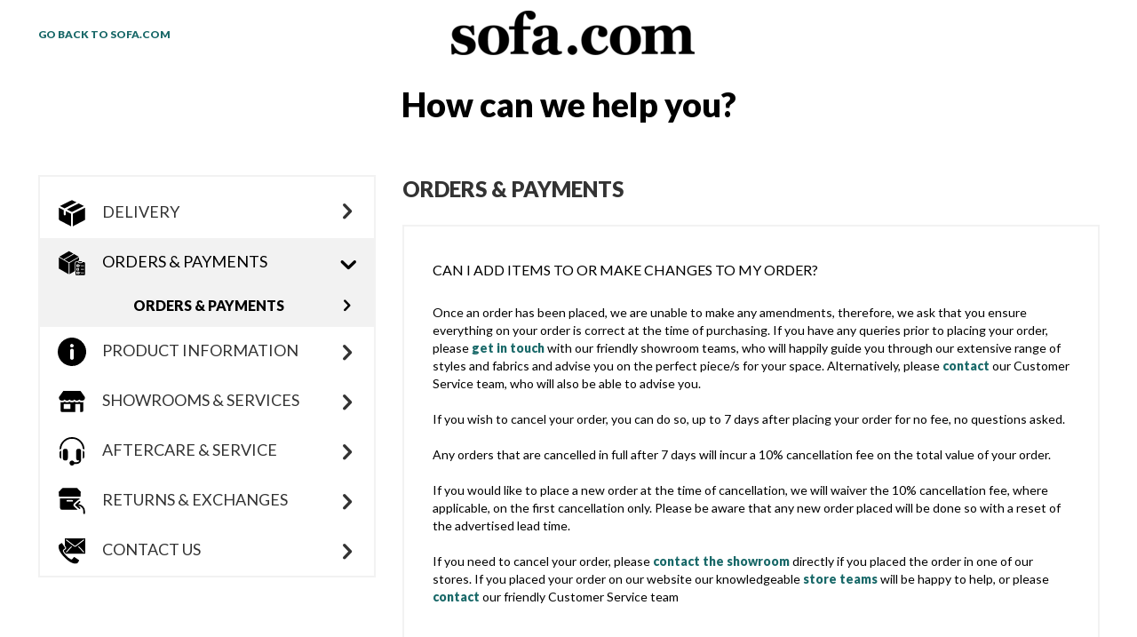

--- FILE ---
content_type: text/html; charset=utf-8
request_url: https://help.sofa.com/support/solutions/articles/77000413591-can-i-add-items-to-or-make-changes-to-my-order-
body_size: 19079
content:
<!DOCTYPE html>
       
        <!--[if lt IE 7]><html class="no-js ie6 dew-dsm-theme " lang="en" dir="ltr" data-date-format="non_us"><![endif]-->       
        <!--[if IE 7]><html class="no-js ie7 dew-dsm-theme " lang="en" dir="ltr" data-date-format="non_us"><![endif]-->       
        <!--[if IE 8]><html class="no-js ie8 dew-dsm-theme " lang="en" dir="ltr" data-date-format="non_us"><![endif]-->       
        <!--[if IE 9]><html class="no-js ie9 dew-dsm-theme " lang="en" dir="ltr" data-date-format="non_us"><![endif]-->       
        <!--[if IE 10]><html class="no-js ie10 dew-dsm-theme " lang="en" dir="ltr" data-date-format="non_us"><![endif]-->       
        <!--[if (gt IE 10)|!(IE)]><!--><html class="no-js  dew-dsm-theme " lang="en" dir="ltr" data-date-format="non_us"><!--<![endif]-->
	<head>
		
		<!-- Title for the page -->
<title> Sofa.com Help Centre </title>

<!-- Meta information -->

      <meta charset="utf-8" />
      <meta http-equiv="X-UA-Compatible" content="IE=edge,chrome=1" />
      <meta name="description" content= "" />
      <meta name="author" content= "" />
       <meta property="og:title" content="Can I add items to or make changes to my order?" />  <meta property="og:url" content="https://help.sofa.com/support/solutions/articles/77000413591-can-i-add-items-to-or-make-changes-to-my-order-" />  <meta property="og:description" content=" Once an order has been placed, we are unable to make any amendments, therefore, we ask that you ensure everything on your order is correct at the time of purchasing. If you have any queries prior to placing your order, please get in touch with ou..." />  <meta property="og:image" content="https://s3.eu-central-1.amazonaws.com/euc-cdn.freshdesk.com/data/helpdesk/attachments/production/77159217358/logo/IH87EdkFJOgLHMzW6eI-p9k2PQXHn5vt2g.png?X-Amz-Algorithm=AWS4-HMAC-SHA256&amp;amp;X-Amz-Credential=AKIAS6FNSMY2XLZULJPI%2F20260113%2Feu-central-1%2Fs3%2Faws4_request&amp;amp;X-Amz-Date=20260113T082808Z&amp;amp;X-Amz-Expires=604800&amp;amp;X-Amz-SignedHeaders=host&amp;amp;X-Amz-Signature=615453e47e4004240708b417f7cf9a1f95c1b8941697f9bdc8b531721dbb88a6" />  <meta property="og:site_name" content="Sofa" />  <meta property="og:type" content="article" />  <meta name="twitter:title" content="Can I add items to or make changes to my order?" />  <meta name="twitter:url" content="https://help.sofa.com/support/solutions/articles/77000413591-can-i-add-items-to-or-make-changes-to-my-order-" />  <meta name="twitter:description" content=" Once an order has been placed, we are unable to make any amendments, therefore, we ask that you ensure everything on your order is correct at the time of purchasing. If you have any queries prior to placing your order, please get in touch with ou..." />  <meta name="twitter:image" content="https://s3.eu-central-1.amazonaws.com/euc-cdn.freshdesk.com/data/helpdesk/attachments/production/77159217358/logo/IH87EdkFJOgLHMzW6eI-p9k2PQXHn5vt2g.png?X-Amz-Algorithm=AWS4-HMAC-SHA256&amp;amp;X-Amz-Credential=AKIAS6FNSMY2XLZULJPI%2F20260113%2Feu-central-1%2Fs3%2Faws4_request&amp;amp;X-Amz-Date=20260113T082808Z&amp;amp;X-Amz-Expires=604800&amp;amp;X-Amz-SignedHeaders=host&amp;amp;X-Amz-Signature=615453e47e4004240708b417f7cf9a1f95c1b8941697f9bdc8b531721dbb88a6" />  <meta name="twitter:card" content="summary" />  <link rel="canonical" href="https://help.sofa.com/support/solutions/articles/77000413591-can-i-add-items-to-or-make-changes-to-my-order-" /> 

<!-- Responsive setting -->
<link rel="apple-touch-icon" href="https://s3.eu-central-1.amazonaws.com/euc-cdn.freshdesk.com/data/helpdesk/attachments/production/77006740552/fav_icon/30iwho67_vmdluGee1Xiz8L1hRJp51tPvw.jpg" />
        <link rel="apple-touch-icon" sizes="72x72" href="https://s3.eu-central-1.amazonaws.com/euc-cdn.freshdesk.com/data/helpdesk/attachments/production/77006740552/fav_icon/30iwho67_vmdluGee1Xiz8L1hRJp51tPvw.jpg" />
        <link rel="apple-touch-icon" sizes="114x114" href="https://s3.eu-central-1.amazonaws.com/euc-cdn.freshdesk.com/data/helpdesk/attachments/production/77006740552/fav_icon/30iwho67_vmdluGee1Xiz8L1hRJp51tPvw.jpg" />
        <link rel="apple-touch-icon" sizes="144x144" href="https://s3.eu-central-1.amazonaws.com/euc-cdn.freshdesk.com/data/helpdesk/attachments/production/77006740552/fav_icon/30iwho67_vmdluGee1Xiz8L1hRJp51tPvw.jpg" />
        <meta name="viewport" content="width=device-width, initial-scale=1.0, maximum-scale=5.0, user-scalable=yes" /> 

<meta name="viewport" content="width=device-width, initial-scale=1.0" />
<link href="https://fonts.googleapis.com/css?family=Montserrat:300,400,500,600,700&display=swap" rel="stylesheet">
<link rel="stylesheet" href="//maxcdn.bootstrapcdn.com/font-awesome/4.7.0/css/font-awesome.min.css" />
<link rel="stylesheet" href="//cdn.jsdelivr.net/jquery.magnific-popup/1.0.0/magnific-popup.css" />

		
		<!-- Adding meta tag for CSRF token -->
		<meta name="csrf-param" content="authenticity_token" />
<meta name="csrf-token" content="MYd8/8x8XN8I+Ycq4zc72ZCYq3zqvhmx2F8vdZaeG/D435f2/PX/2o/4X0BH6Jwl4qAK8F+FE8keE+Rk3nHR+Q==" />
		<!-- End meta tag for CSRF token -->
		
		<!-- Fav icon for portal -->
		<link rel='shortcut icon' href='https://s3.eu-central-1.amazonaws.com/euc-cdn.freshdesk.com/data/helpdesk/attachments/production/77006740552/fav_icon/30iwho67_vmdluGee1Xiz8L1hRJp51tPvw.jpg' />

		<!-- Base stylesheet -->
 
		<link rel="stylesheet" media="print" href="https://euc-assets1.freshdesk.com/assets/cdn/portal_print-6e04b27f27ab27faab81f917d275d593fa892ce13150854024baaf983b3f4326.css" />
	  		<link rel="stylesheet" media="screen" href="https://euc-assets7.freshdesk.com/assets/cdn/falcon_portal_utils-a58414d6bc8bc6ca4d78f5b3f76522e4970de435e68a5a2fedcda0db58f21600.css" />	

		
		<!-- Theme stylesheet -->

		<link href="/support/theme.css?v=3&amp;d=1761651556" media="screen" rel="stylesheet" type="text/css">

		<!-- Google font url if present -->
		

		<!-- Including default portal based script framework at the top -->
		<script src="https://euc-assets8.freshdesk.com/assets/cdn/portal_head_v2-d07ff5985065d4b2f2826fdbbaef7df41eb75e17b915635bf0413a6bc12fd7b7.js"></script>
		<!-- Including syntexhighlighter for portal -->
		<script src="https://euc-assets1.freshdesk.com/assets/cdn/prism-841b9ba9ca7f9e1bc3cdfdd4583524f65913717a3ab77714a45dd2921531a402.js"></script>

		

		<!-- Access portal settings information via javascript -->
		 <script type="text/javascript">     var portal = {"language":"en","name":"Sofa","contact_info":"","current_page_name":"article_view","current_tab":"solutions","vault_service":{"url":"https://vault-service-eu.freshworks.com/data","max_try":2,"product_name":"fd"},"current_account_id":1532234,"preferences":{"bg_color":"#000000","header_color":"#ffffff","help_center_color":"#FFFFFF","footer_color":"#FFFFFF","tab_color":"#FFFFFF","tab_hover_color":"#186868","btn_background":"#F3F5F7","btn_primary_background":"#186868","baseFont":"Helvetica","textColor":"#000000","headingsFont":"Helvetica","headingsColor":"#333333","linkColor":"#186868","linkColorHover":"#2753d7","inputFocusRingColor":"#186868","nonResponsive":"false","personalized_articles":true},"image_placeholders":{"spacer":"https://euc-assets5.freshdesk.com/assets/misc/spacer.gif","profile_thumb":"https://euc-assets4.freshdesk.com/assets/misc/profile_blank_thumb-4a7b26415585aebbd79863bd5497100b1ea52bab8df8db7a1aecae4da879fd96.jpg","profile_medium":"https://euc-assets3.freshdesk.com/assets/misc/profile_blank_medium-1dfbfbae68bb67de0258044a99f62e94144f1cc34efeea73e3fb85fe51bc1a2c.jpg"},"falcon_portal_theme":true,"current_object_id":77000413591};     var attachment_size = 20;     var blocked_extensions = "";     var allowed_extensions = "";     var store = { 
        ticket: {},
        portalLaunchParty: {} };    store.portalLaunchParty.ticketFragmentsEnabled = false;    store.pod = "eu-central-1";    store.region = "EU"; </script> 


			
	</head>
	<body>
            	
		
		
		

<header class="banner">
    <span class="menu-icon"><span></span><span></span><span></span></span>
    <div class="header-wrap page">
        <div class="d-flex align-center justify-space-between">
            <div class="back-to-site-link">
                <a href="https://www.sofa.com">Go Back to Sofa.com</a>
            </div>
            <div class="brand-logo">
                <a href="https://www.sofa.com/gb"class='portal-logo'><span class="portal-img"><i></i>
                    <img src='https://s3.eu-central-1.amazonaws.com/euc-cdn.freshdesk.com/data/helpdesk/attachments/production/77159217358/logo/IH87EdkFJOgLHMzW6eI-p9k2PQXHn5vt2g.png' alt="Logo"
                        onerror="default_image_error(this)" data-type="logo" />
                 </span></a>
            </div>
            <div class="submit-text-wrap">
              <!--  <a href="/support/tickets/new" class="btn btn-primary">Submit ticket</a> -->
            </div>
        </div>
    </div>
    <div class="mobile-menu">
        <div class="back-to-site-link">
            <a href="https://www.sofa.com">Go Back to Sofa.com</a>
        </div>
        <div class="submit-text-wrap">
           <!-- <a href="/support/tickets/new" class="btn btn-primary">Submit ticket</a> -->
        </div>
    </div>
</header>
<!--- Notification Message
<div class="alert alert-info alert-dismissible" role="alert">
   <button aria-label="Close" class="close" data-dismiss="alert" type="button"><span aria-hidden="true">×</span></button>
   <p class="alert-text">
     On Tuesday 21st October 2025, we're upgrading our phone systems, so you won't be able to call our Customer Service team. We'll be back up and running as soon as possible.
   </p>
</div>
<!--- End of Notification Message --->
<section class="banner-section no-image">
    <div class="banner-section-wrap">
        <h1>How can we help you?</h1>
    </div>
</section>
<!-- Search and page links for the page -->



<div class="page">
        <!-- Notification Messages -->
     <div class="alert alert-with-close notice hide" id="noticeajax"></div> 

    
    <div class="c-wrapper">     
        



<section class="content rounded-6 fc-portal-solution-home" id="folder-show-">
    <div class="solution-list-section">
        <div class="page-wrap single-page">
            <div class="sidebar-wrap">
                <ul class="sidebar-solution-list">
                    
                    
                    <li class="sidebar-category-list ">
                        <a href="javascript:"><span class="category-icon">
                            <img src="https://cdn.jsdelivr.net/gh/tag-dineshs/sportdirect@latest/category/delivery.svg" class="normal-cate-icon">
                            <img src="https://cdn.jsdelivr.net/gh/tag-dineshs/sportdirect@latest/category/delivery-active.svg" class="active-cate-icon"></span>Delivery
                        </a>
                        
                        
                        <ul class="sidebar-folder-list" data-count="10" >
                          <li><a class="folder-button " href="/support/home#folder_77000287441">Delivery</a></li>
                        </ul>
                        
                        
                    </li>
                    
                    
                    
                    <li class="sidebar-category-list open">
                        <a href="javascript:"><span class="category-icon">
                            <img src="https://cdn.jsdelivr.net/gh/tag-dineshs/sportdirect@latest/category/orders-payments.svg" class="normal-cate-icon">
                            <img src="https://cdn.jsdelivr.net/gh/tag-dineshs/sportdirect@latest/category/orders-payments-active.svg" class="active-cate-icon"></span>Orders & Payments
                        </a>
                        
                        
                        <ul class="sidebar-folder-list" data-count="7" style="display: block;">
                          <li><a class="folder-button selected" href="/support/home#folder_77000287429">Orders & Payments</a></li>
                        </ul>
                        
                        
                    </li>
                    
                    
                    
                    <li class="sidebar-category-list ">
                        <a href="javascript:"><span class="category-icon">
                            <img src="https://cdn.jsdelivr.net/gh/tag-dineshs/sportdirect@latest/category/product-information.svg" class="normal-cate-icon">
                            <img src="https://cdn.jsdelivr.net/gh/tag-dineshs/sportdirect@latest/category/product-information-active.svg" class="active-cate-icon"></span>Product Information
                        </a>
                        
                        
                        <ul class="sidebar-folder-list" data-count="14" >
                          <li><a class="folder-button " href="/support/home#folder_77000287378">Product Information</a></li>
                        </ul>
                        
                        
                    </li>
                    
                    
                    
                    <li class="sidebar-category-list ">
                        <a href="javascript:"><span class="category-icon">
                            <img src="https://cdn.jsdelivr.net/gh/tag-dineshs/sportdirect@latest/category/showrooms-services.svg" class="normal-cate-icon">
                            <img src="https://cdn.jsdelivr.net/gh/tag-dineshs/sportdirect@latest/category/showrooms-services-active.svg" class="active-cate-icon"></span>Showrooms & Services
                        </a>
                        
                        
                        <ul class="sidebar-folder-list" data-count="4" >
                          <li><a class="folder-button " href="/support/home#folder_77000287486">Showrooms & Services</a></li>
                        </ul>
                        
                        
                    </li>
                    
                    
                    
                    <li class="sidebar-category-list ">
                        <a href="javascript:"><span class="category-icon">
                            <img src="https://cdn.jsdelivr.net/gh/tag-dineshs/sportdirect@latest/category/aftercare-service.svg" class="normal-cate-icon">
                            <img src="https://cdn.jsdelivr.net/gh/tag-dineshs/sportdirect@latest/category/aftercare-service-active.svg" class="active-cate-icon"></span>Aftercare & Service
                        </a>
                        
                        
                        <ul class="sidebar-folder-list" data-count="4" >
                          <li><a class="folder-button " href="/support/home#folder_77000287487">Aftercare & Service</a></li>
                        </ul>
                        
                        
                    </li>
                    
                    
                    
                    <li class="sidebar-category-list ">
                        <a href="javascript:"><span class="category-icon">
                            <img src="https://cdn.jsdelivr.net/gh/tag-dineshs/sportdirect@latest/category/returns-exchanges.svg" class="normal-cate-icon">
                            <img src="https://cdn.jsdelivr.net/gh/tag-dineshs/sportdirect@latest/category/returns-exchanges-active.svg" class="active-cate-icon"></span>Returns & Exchanges
                        </a>
                        
                        
                        <ul class="sidebar-folder-list" data-count="4" >
                          <li><a class="folder-button " href="/support/home#folder_77000287488">Returns & Exchanges</a></li>
                        </ul>
                        
                        
                    </li>
                    
                    
                    <li class="sidebar-category-list contact-li">
                        <a href="/support/home#contact" data-id="contact"><span class="category-icon">
                            <img src="https://cdn.jsdelivr.net/gh/tag-dineshs/sportdirect@latest/category/contact-us-menu-icon.svg" class="normal-cate-icon">
                            <img src="https://cdn.jsdelivr.net/gh/tag-dineshs/sportdirect@latest/category/contact-us-menu-icon-active.svg" class="active-cate-icon"></span>Contact Us
                        </a>
                    </li>
                </ul>
            </div>
            <div class="page-main">

                <div class="main-accordion-content">
                    
                        <div class="sidebar-wrap desktop-content">
                            <ul class="sidebar-solution-list">
                            
                                <li class="sidebar-category-list " id="category_77000194281">
                                    <a href="#"><span class="category-icon">
                                    <img src="https://cdn.jsdelivr.net/gh/tag-dineshs/sportdirect@latest/category/delivery.svg" class="normal-cate-icon">
                                    <img src="https://cdn.jsdelivr.net/gh/tag-dineshs/sportdirect@latest/category/delivery-active.svg" class="active-cate-icon"></span>Delivery
                                </a>
                                    
                                                                            
                                            <ul class="sidebar-folder-list " data-count="10" id="folder_77000287441">
                                                <li>
                                                    <a data-id="folder_77000287441" class="folder-button " href="/support/home#folder_77000287441">Delivery</a>
                                                    <div class="folder-title">Delivery</div>
                                                    <div class="accordion-container ">
                                                        
                                                        
                                                        
                                                        
                                                        
                                                        
                                                        
                                                        
                                                        
                                                        
                                                        
                                                        
                                                        
                                                        
                                                        
                                                        
                                                        
                                                        
                                                        
                                                        
                                                        
                                                    </div>
                                                </li>
                                            </ul>
                                        
                                    
                                </li>
                            
                            </ul>                        
                        </div>
                    
                        <div class="sidebar-wrap desktop-content">
                            <ul class="sidebar-solution-list">
                            
                                <li class="sidebar-category-list open" id="category_77000194280">
                                    <a href="#"><span class="category-icon">
                                    <img src="https://cdn.jsdelivr.net/gh/tag-dineshs/sportdirect@latest/category/orders-payments.svg" class="normal-cate-icon">
                                    <img src="https://cdn.jsdelivr.net/gh/tag-dineshs/sportdirect@latest/category/orders-payments-active.svg" class="active-cate-icon"></span>Orders & Payments
                                </a>
                                    
                                                                            
                                            <ul class="sidebar-folder-list active" data-count="7" id="folder_77000287429">
                                                <li>
                                                    <a data-id="folder_77000287429" class="folder-button selected" href="/support/home#folder_77000287429">Orders & Payments</a>
                                                    <div class="folder-title">Orders & Payments</div>
                                                    <div class="accordion-container active">
                                                        
                                                        
                                                        
                                                        
                                                        
                                                        
                                                        
                                                        
                                                        
                                                        
                                                        
                                                        
                                                            <div class="accordion-header bg-active">
                                                                <a class="inactive">
                                                                    Can I add items to or make changes to my order?
                                                                    <i class="fa fa-minus"></i>
                                                                </a>
                                                                <div class="accordion-content" style="display: block;">
                                                                    <p dir="ltr">Once an order has been placed, we are unable to make any amendments, therefore, we ask that you ensure everything on your order is correct at the time of purchasing. If you have any queries prior to placing your order, please <a href="https://www.sofa.com/gb/showrooms">get in touch</a> with our friendly showroom teams, who will happily guide you through our extensive range of styles and fabrics and advise you on the perfect piece/s for your space. Alternatively, please <a href="https://help.sofa.com/support/tickets/new">contact</a> our Customer Service team, who will also be able to advise you.</p><p dir="ltr">If you wish to cancel your order, you can do so, up to 7 days after placing your order for no fee, no questions asked.</p><p dir="ltr">Any orders that are cancelled in full after 7 days will incur a 10% cancellation fee on the total value of your order.</p><p dir="ltr">If you would like to place a new order at the time of cancellation, we will waiver the 10% cancellation fee, where applicable, on the first cancellation only. Please be aware that any new order placed will be done so with a reset of the advertised lead time.</p><p dir="ltr">If you need to cancel your order, please <a href="https://www.sofa.com/gb/showrooms" rel="noreferrer" target="_blank"><strong>contact the showroom</strong></a> directly if you placed the order in one of our stores. If you placed your order on our website our knowledgeable <a href="https://www.sofa.com/gb/showrooms" rel="noreferrer" target="_blank"><strong>store teams</strong></a> will be happy to help, or please <a href="https://help.sofa.com/support/tickets/new" rel="noreferrer" target="_blank"><strong>contact</strong></a> our friendly Customer Service team</p><p><br></p>
                                                                    <div  class="default_voting hide">
                                                                        <p class="article-vote" id="voting-container" 
											data-user-id="" 
											data-article-id="77000413591"
											data-language="en">
										Did you find it helpful?<span data-href="/support/solutions/articles/77000413591/thumbs_up" class="vote-up a-link" id="article_thumbs_up" 
									data-remote="true" data-method="put" data-update="#voting-container" 
									data-user-id=""
									data-article-id="77000413591"
									data-language="en"
									data-update-with-message="Glad we could be helpful. Thanks for the feedback.">
								Yes</span><span class="vote-down-container"><span data-href="/support/solutions/articles/77000413591/thumbs_down" class="vote-down a-link" id="article_thumbs_down" 
									data-remote="true" data-method="put" data-update="#vote-feedback-form" 
									data-user-id=""
									data-article-id="77000413591"
									data-language="en"
									data-hide-dom="#voting-container" data-show-dom="#vote-feedback-container">
								No</span></span></p><a class="hide a-link" id="vote-feedback-form-link" data-hide-dom="#vote-feedback-form-link" data-show-dom="#vote-feedback-container">Send feedback</a><div id="vote-feedback-container"class="hide">	<div class="lead">Sorry we couldn't be helpful. Help us improve this article with your feedback.</div>	<div id="vote-feedback-form">		<div class="sloading loading-small loading-block"></div>	</div></div>
                                                                    </div>
                                                                    <div class="voting-section">
                                                                      <p class="article-vote" id="voting-container_77000413591" data-user-id="" data-article-id="77000413591" data-language="en">
                                                                        Did you find it helpful?
                                                                          <span data-href="/support/solutions/articles/77000413591/thumbs_up" class="vote-up a-link" id="article_thumbs_up" data-remote="true" data-method="put" data-update="#voting-container_77000413591" data-user-id="" data-article-id="77000413591" data-language="en" data-update-with-message="Glad we could be helpful. Thanks for the feedback.">
                                                                              Yes</span>
                                                                              <span class="vote-down-container">
                                                                                  <span data-href="/support/solutions/articles/77000413591/thumbs_down" class="vote-down a-link" id="article_thumbs_down" data-remote="true" data-method="put" data-update="#vote-feedback-form_77000413591" data-user-id="" data-article-id="77000413591" data-language="en" data-hide-dom="#voting-container_77000413591" data-show-dom="#vote-feedback-container_77000413591">
                                                                                  No</span>
                                                                              </span>
                                                                      </p>
                                                                      <a class="hide a-link feedback-again" id="vote-feedback-form-link_77000413591" data-hide-dom="#vote-feedback-form-link_77000413591" data-show-dom="#vote-feedback-container_77000413591">Send feedback</a>
                                                                      <div id="vote-feedback-container_77000413591" class="hide vote-feedback">
                                                                          <div class="lead">Thanks for the feedback. We will improve this article.</div>
                                                                          <div class="hide" id="vote-feedback-form_77000413591">
                                                                                  <div class="sloading loading-small loading-block"></div>
                                                                          </div>
                                                                      </div>
                                                                    </div>                                          
                                                                  </div>
                                                            </div>
                                                        
                                                        
                                                        
                                                        
                                                    </div>
                                                </li>
                                            </ul>
                                        
                                    
                                </li>
                            
                            </ul>                        
                        </div>
                    
                        <div class="sidebar-wrap desktop-content">
                            <ul class="sidebar-solution-list">
                            
                                <li class="sidebar-category-list " id="category_77000194279">
                                    <a href="#"><span class="category-icon">
                                    <img src="https://cdn.jsdelivr.net/gh/tag-dineshs/sportdirect@latest/category/product-information.svg" class="normal-cate-icon">
                                    <img src="https://cdn.jsdelivr.net/gh/tag-dineshs/sportdirect@latest/category/product-information-active.svg" class="active-cate-icon"></span>Product Information
                                </a>
                                    
                                                                            
                                            <ul class="sidebar-folder-list " data-count="14" id="folder_77000287378">
                                                <li>
                                                    <a data-id="folder_77000287378" class="folder-button " href="/support/home#folder_77000287378">Product Information</a>
                                                    <div class="folder-title">Product Information</div>
                                                    <div class="accordion-container ">
                                                        
                                                        
                                                        
                                                        
                                                        
                                                        
                                                        
                                                        
                                                        
                                                        
                                                        
                                                        
                                                        
                                                        
                                                        
                                                        
                                                        
                                                        
                                                        
                                                        
                                                        
                                                        
                                                        
                                                        
                                                        
                                                        
                                                        
                                                        
                                                        
                                                    </div>
                                                </li>
                                            </ul>
                                        
                                    
                                </li>
                            
                            </ul>                        
                        </div>
                    
                        <div class="sidebar-wrap desktop-content">
                            <ul class="sidebar-solution-list">
                            
                                <li class="sidebar-category-list " id="category_77000194282">
                                    <a href="#"><span class="category-icon">
                                    <img src="https://cdn.jsdelivr.net/gh/tag-dineshs/sportdirect@latest/category/showrooms-services.svg" class="normal-cate-icon">
                                    <img src="https://cdn.jsdelivr.net/gh/tag-dineshs/sportdirect@latest/category/showrooms-services-active.svg" class="active-cate-icon"></span>Showrooms & Services
                                </a>
                                    
                                                                            
                                            <ul class="sidebar-folder-list " data-count="4" id="folder_77000287486">
                                                <li>
                                                    <a data-id="folder_77000287486" class="folder-button " href="/support/home#folder_77000287486">Showrooms & Services</a>
                                                    <div class="folder-title">Showrooms & Services</div>
                                                    <div class="accordion-container ">
                                                        
                                                        
                                                        
                                                        
                                                        
                                                        
                                                        
                                                        
                                                        
                                                    </div>
                                                </li>
                                            </ul>
                                        
                                    
                                </li>
                            
                            </ul>                        
                        </div>
                    
                        <div class="sidebar-wrap desktop-content">
                            <ul class="sidebar-solution-list">
                            
                                <li class="sidebar-category-list " id="category_77000194283">
                                    <a href="#"><span class="category-icon">
                                    <img src="https://cdn.jsdelivr.net/gh/tag-dineshs/sportdirect@latest/category/aftercare-service.svg" class="normal-cate-icon">
                                    <img src="https://cdn.jsdelivr.net/gh/tag-dineshs/sportdirect@latest/category/aftercare-service-active.svg" class="active-cate-icon"></span>Aftercare & Service
                                </a>
                                    
                                                                            
                                            <ul class="sidebar-folder-list " data-count="4" id="folder_77000287487">
                                                <li>
                                                    <a data-id="folder_77000287487" class="folder-button " href="/support/home#folder_77000287487">Aftercare & Service</a>
                                                    <div class="folder-title">Aftercare & Service</div>
                                                    <div class="accordion-container ">
                                                        
                                                        
                                                        
                                                        
                                                        
                                                        
                                                        
                                                        
                                                        
                                                    </div>
                                                </li>
                                            </ul>
                                        
                                    
                                </li>
                            
                            </ul>                        
                        </div>
                    
                        <div class="sidebar-wrap desktop-content">
                            <ul class="sidebar-solution-list">
                            
                                <li class="sidebar-category-list " id="category_77000194284">
                                    <a href="#"><span class="category-icon">
                                    <img src="https://cdn.jsdelivr.net/gh/tag-dineshs/sportdirect@latest/category/returns-exchanges.svg" class="normal-cate-icon">
                                    <img src="https://cdn.jsdelivr.net/gh/tag-dineshs/sportdirect@latest/category/returns-exchanges-active.svg" class="active-cate-icon"></span>Returns & Exchanges
                                </a>
                                    
                                                                            
                                            <ul class="sidebar-folder-list " data-count="4" id="folder_77000287488">
                                                <li>
                                                    <a data-id="folder_77000287488" class="folder-button " href="/support/home#folder_77000287488">Returns & Exchanges</a>
                                                    <div class="folder-title">Returns & Exchanges</div>
                                                    <div class="accordion-container ">
                                                        
                                                        
                                                        
                                                        
                                                        
                                                        
                                                        
                                                        
                                                        
                                                    </div>
                                                </li>
                                            </ul>
                                        
                                    
                                </li>
                            
                            </ul>                        
                        </div>
                    
                </div>
                <div class="conact-us-box-wrap">
                    <div class="sidebar-wrap desktop-content">
                        <ul class="sidebar-solution-list">
                            <li class="sidebar-category-list contact-li">
                                <a class="folder-button" data-id="contact" href="/support/home#contact">
                                    <span class="category-icon">
                                        <img src="https://cdn.jsdelivr.net/gh/tag-dineshs/sportdirect@latest/category/contact-us-menu-icon.svg" class="normal-cate-icon">
                                        <img src="https://cdn.jsdelivr.net/gh/tag-dineshs/sportdirect@latest/category/contact-us-menu-icon-active.svg" class="active-cate-icon">
                                    </span>
                                    Contact Us
                                </a>
                            </li>
                        </ul>
                    </div>
                </div>
            </div>
        </div>
    </div>
</section> 
    </div>
    
</div>


<section class="footer-banner-section">
    <div class="page">
        <div class="footer-search-warp">
            <div class="search-img">
                <img src="https://cdn.jsdelivr.net/gh/tag-dineshs/sportdirect/sofa/bottom-banner.png">
            </div>
            <div class="footer-search-box">
                <h3>Can't find what you're looking for?</h3>
                <form class="hc-search-form print--remove" autocomplete="off" action="/support/search/solutions" id="hc-search-form" data-csrf-ignore="true">
	<div class="hc-search-input">
	<label for="support-search-input" class="hide">Enter your search term here...</label>
		<input placeholder="Enter your search term here..." type="text"
			name="term" class="special" value=""
            rel="page-search" data-max-matches="10" id="support-search-input">
	</div>
	<div class="hc-search-button">
		<button class="btn btn-primary" aria-label="Search" type="submit" autocomplete="off">
			<i class="mobile-icon-search hide-tablet"></i>
			<span class="hide-in-mobile">
				Search
			</span>
		</button>
	</div>
</form>
               <!-- <a class="footer-sumbit-ticket-btn" href="/support/tickets/new"><span>submit a ticket</span></a> -->
            </div>
        </div>
    </div>
</section>
<footer class="footer">
    <section class="footer-bottom">
        <div class="page">
            <div class="footer-social-contact">
                <ul class="footer-social-contact-list">
                    <li>
                        <a target="_blank" href="https://www.facebook.com/sofadotcom">
                            <svg xmlns="http://www.w3.org/2000/svg" width="12.6" height="24.8" viewBox="0 0 12.6 24.8">
                                <path id="Path_260" data-name="Path 260" d="M51.5,372.4v-11H47.9V357h3.6v-3.4a5.173,5.173,0,0,1,4.6-5.8h1c1.6,0,3,.2,3.4.2v4H58.1c-1.8,0-2.2.8-2.2,2.2v3h4l-.6,4.4H56.1v11" transform="translate(-47.9 -347.8)" />
                            </svg>
                        </a>
                    </li>
                    <li>
                        <a target="_blank" href="https://www.pinterest.co.uk/sofadotcom/">
                            <svg xmlns="http://www.w3.org/2000/svg" width="18.646" height="24.2" viewBox="0 0 18.646 24.2">
                                <path id="Path_262" data-name="Path 262" d="M81.3,356.53a7.959,7.959,0,0,1,.6-2.975,8.32,8.32,0,0,1,1.785-2.777,6.666,6.666,0,0,1,3.174-1.984A10.676,10.676,0,0,1,91.218,348a9.356,9.356,0,0,1,6.348,2.38,7.2,7.2,0,0,1,2.38,5.554,10.21,10.21,0,0,1-2.182,6.744,6.326,6.326,0,0,1-5.356,2.777,3.351,3.351,0,0,1-1.984-.6c-.6-.2-.992-.793-1.389-1.19l-.992,3.769c0,.4-.2.6-.4.992s-.2.6-.4.992-.4.6-.4.793-.4.6-.4.793-.2.4-.4.6l-.4.4-.2.2h-.2v-4.166a2.516,2.516,0,0,1,.2-1.19c.2-.793.793-3.372,1.785-7.538-.2-.2-.2-.6-.4-.992,0-.2-.2-.6-.2-.793v-.4a3.986,3.986,0,0,1,.793-2.579,2.441,2.441,0,0,1,1.984-.992,1.8,1.8,0,0,1,1.389.6,1.543,1.543,0,0,1,.4,1.587,3.376,3.376,0,0,1-.2,1.389l-.6,1.785a5.792,5.792,0,0,0-.4,1.785,2.443,2.443,0,0,0,.4,1.984,2.154,2.154,0,0,0,1.785.793,3.725,3.725,0,0,0,3.174-2.182,9.426,9.426,0,0,0,1.19-5.157,5.419,5.419,0,0,0-1.587-3.769,6.74,6.74,0,0,0-9.125.4,6.927,6.927,0,0,0-1.984,4.761,3.712,3.712,0,0,0,.992,2.777,1.192,1.192,0,0,1,.2.793c0,.2-.2.4-.2.6a.729.729,0,0,1-.2.6c0,.2-.2.2-.2.4h-.4a3.606,3.606,0,0,1-2.182-1.984A18.928,18.928,0,0,1,81.3,356.53Z" transform="translate(-81.3 -348)" />
                            </svg>
                        </a>
                    </li>
                    <li>
                        <a target="_blank" href="https://twitter.com/sofadotcom">
                            <svg xmlns="http://www.w3.org/2000/svg" width="25.4" height="20.6" viewBox="0 0 25.4 20.6">
                                <path id="Path_263" data-name="Path 263" d="M171.2,353.3v.6a14.511,14.511,0,0,1-14.4,14.6h-.2a14.422,14.422,0,0,1-8-2.4h1.2a10.334,10.334,0,0,0,6.4-2.2,4.922,4.922,0,0,1-4.8-3.6h1a3.4,3.4,0,0,0,1.4-.2,5.135,5.135,0,0,1-4.2-5h0a5.325,5.325,0,0,0,2.4.6,5.218,5.218,0,0,1-2.2-4.2,4.02,4.02,0,0,1,.8-2.6,14.514,14.514,0,0,0,10.6,5.4c0-.4-.2-.8-.2-1.2a5.164,5.164,0,0,1,5.2-5.2h0a5.464,5.464,0,0,1,3.8,1.6,8.836,8.836,0,0,0,3.2-1.2,5.173,5.173,0,0,1-2.2,2.8,16.666,16.666,0,0,0,3-.8,8.017,8.017,0,0,1-2.8,3Z" transform="translate(-148.6 -347.9)" />
                            </svg>
                        </a>
                    </li>
                    <li>
                        <a target="_blank" href="http://instagram.com/sofadotcom">
                            <svg xmlns="http://www.w3.org/2000/svg" width="24.027" height="24.171" viewBox="0 0 24.027 24.171">
                                <g id="Group_288" data-name="Group 288" transform="translate(-12762.911 -1989.911)">
                                    <path id="Path_209" data-name="Path 209" d="M33.825,353.952a6.868,6.868,0,0,0-1.939-5.042,7.754,7.754,0,0,0-5.042-1.939,84.132,84.132,0,0,0-9.891,0,6.868,6.868,0,0,0-5.042,1.939,7.754,7.754,0,0,0-1.939,5.042,84.145,84.145,0,0,0,0,9.891,6.868,6.868,0,0,0,1.939,5.042,7.754,7.754,0,0,0,5.042,1.939,84.159,84.159,0,0,0,9.891,0,6.868,6.868,0,0,0,5.042-1.939,7.754,7.754,0,0,0,1.939-5.042Z" transform="translate(12753.1 1643.1)" stroke="#fff" stroke-miterlimit="10" stroke-width="0.027" />
                                    <circle id="Ellipse_312" data-name="Ellipse 312" cx="1.358" cy="1.358" r="1.358" transform="translate(12779.941 1994.143)" fill="#fff" stroke="#fff" stroke-miterlimit="10" stroke-width="0.027" />
                                    <path id="Path_210" data-name="Path 210" d="M18.448,360.3a4.848,4.848,0,1,1,4.848-4.848,4.8,4.8,0,0,1-4.848,4.848Z" transform="translate(12756.646 1646.646)" stroke="#fff" stroke-miterlimit="10" stroke-width="1" />
                                </g>
                            </svg>
                        </a>
                    </li>

                </ul>
            </div>
            <div class="footer-copy-right">
                <p>&copy; <span>2025</span> Sofa.com</p>
            </div>
        </div>
    </section>
</footer>

<script type="text/javascript">
    // Contact us button display
    var contactli = true;
    if(contactli){
      jQuery(".sidebar-category-list.contact-li").addClass("active");
    }
        
    // Get URL Param value
    function getParameterByUrl(name) {
      var urlpath = window.location.href;
      var results = urlpath.substring(urlpath.lastIndexOf("#") + 1);
      return results;
    }
    var current_value = getParameterByUrl();
    
    window.mobileOrTabletCheck = function() {
      let check = false;
      (function(a){if(/(android|bb\d+|meego).+mobile|avantgo|bada\/|blackberry|blazer|compal|elaine|fennec|hiptop|iemobile|ip(hone|od)|iris|kindle|lge |maemo|midp|mmp|mobile.+firefox|netfront|opera m(ob|in)i|palm( os)?|phone|p(ixi|re)\/|plucker|pocket|psp|series(4|6)0|symbian|treo|up\.(browser|link)|vodafone|wap|windows ce|xda|xiino|android|ipad|playbook|silk/i.test(a)||/1207|6310|6590|3gso|4thp|50[1-6]i|770s|802s|a wa|abac|ac(er|oo|s\-)|ai(ko|rn)|al(av|ca|co)|amoi|an(ex|ny|yw)|aptu|ar(ch|go)|as(te|us)|attw|au(di|\-m|r |s )|avan|be(ck|ll|nq)|bi(lb|rd)|bl(ac|az)|br(e|v)w|bumb|bw\-(n|u)|c55\/|capi|ccwa|cdm\-|cell|chtm|cldc|cmd\-|co(mp|nd)|craw|da(it|ll|ng)|dbte|dc\-s|devi|dica|dmob|do(c|p)o|ds(12|\-d)|el(49|ai)|em(l2|ul)|er(ic|k0)|esl8|ez([4-7]0|os|wa|ze)|fetc|fly(\-|_)|g1 u|g560|gene|gf\-5|g\-mo|go(\.w|od)|gr(ad|un)|haie|hcit|hd\-(m|p|t)|hei\-|hi(pt|ta)|hp( i|ip)|hs\-c|ht(c(\-| |_|a|g|p|s|t)|tp)|hu(aw|tc)|i\-(20|go|ma)|i230|iac( |\-|\/)|ibro|idea|ig01|ikom|im1k|inno|ipaq|iris|ja(t|v)a|jbro|jemu|jigs|kddi|keji|kgt( |\/)|klon|kpt |kwc\-|kyo(c|k)|le(no|xi)|lg( g|\/(k|l|u)|50|54|\-[a-w])|libw|lynx|m1\-w|m3ga|m50\/|ma(te|ui|xo)|mc(01|21|ca)|m\-cr|me(rc|ri)|mi(o8|oa|ts)|mmef|mo(01|02|bi|de|do|t(\-| |o|v)|zz)|mt(50|p1|v )|mwbp|mywa|n10[0-2]|n20[2-3]|n30(0|2)|n50(0|2|5)|n7(0(0|1)|10)|ne((c|m)\-|on|tf|wf|wg|wt)|nok(6|i)|nzph|o2im|op(ti|wv)|oran|owg1|p800|pan(a|d|t)|pdxg|pg(13|\-([1-8]|c))|phil|pire|pl(ay|uc)|pn\-2|po(ck|rt|se)|prox|psio|pt\-g|qa\-a|qc(07|12|21|32|60|\-[2-7]|i\-)|qtek|r380|r600|raks|rim9|ro(ve|zo)|s55\/|sa(ge|ma|mm|ms|ny|va)|sc(01|h\-|oo|p\-)|sdk\/|se(c(\-|0|1)|47|mc|nd|ri)|sgh\-|shar|sie(\-|m)|sk\-0|sl(45|id)|sm(al|ar|b3|it|t5)|so(ft|ny)|sp(01|h\-|v\-|v )|sy(01|mb)|t2(18|50)|t6(00|10|18)|ta(gt|lk)|tcl\-|tdg\-|tel(i|m)|tim\-|t\-mo|to(pl|sh)|ts(70|m\-|m3|m5)|tx\-9|up(\.b|g1|si)|utst|v400|v750|veri|vi(rg|te)|vk(40|5[0-3]|\-v)|vm40|voda|vulc|vx(52|53|60|61|70|80|81|83|85|98)|w3c(\-| )|webc|whit|wi(g |nc|nw)|wmlb|wonu|x700|yas\-|your|zeto|zte\-/i.test(a.substr(0,4))) check = true;})(navigator.userAgent||navigator.vendor||window.opera);
      return check;
    };
    var isMobileOrTablet = mobileOrTabletCheck(); 
    if(!isMobileOrTablet){
        jQuery(".call-us-btn").click(function(){
            var telval = jQuery(this).attr("href");
            var results = telval.substring(telval.lastIndexOf(":") + 1);
            jQuery(this).hide();
            jQuery(this).closest(".conact-us-boxes").append("<h3>"+results+"</h3>");
        return false;
        });
    }
    // Link update 
    jQuery(".sidebar-category-list > a, .folder-button").addClass("ignore-a");
    jQuery('.start-chat-btn, .accordion-header > a').removeAttr("href");
    jQuery(document).ready(function() {    
        // Hide voting
        jQuery(".accordion-header").each(function(){
            if(!jQuery(this).find(".default_voting > #voting-container").length){
                jQuery(this).find(".voting-section").remove();
            }
            jQuery(this).find(".default_voting").remove(); 
        });
        // Sidebar accordion
        jQuery('.sidebar-solution-list > li.sidebar-category-list:not(.contact-li) > a').click(function() {
            if (jQuery(this).parent().find('.sidebar-folder-list').is(':visible')) {
                jQuery(this).closest(".sidebar-solution-list").find('.sidebar-folder-list').slideUp();
                jQuery(this).closest(".sidebar-solution-list").find('.sidebar-category-list').removeClass('open');
            } else {
                jQuery(this).closest(".sidebar-solution-list").find('.sidebar-folder-list').slideUp();
                jQuery(this).parent().find('.sidebar-folder-list').slideDown();
                jQuery(this).closest(".sidebar-solution-list").find('.sidebar-category-list').removeClass('open');
                jQuery(this).parent().addClass('open');        
            }
            return false;
        });
    
        // Accordion open
        jQuery('li.sidebar-category-list:not(.contact-li) .folder-button').click(function() {
           
            jQuery(".conact-folder-view").hide();
            if(jQuery(this).closest(".sidebar-wrap").hasClass("desktop-content")){
                if(jQuery(this).hasClass("selected")){
                    jQuery(this).removeClass("selected");
                    jQuery(".sidebar-folder-list").removeClass("active").find(".accordion-container").slideUp();   
                }
                else{
                    var curval = jQuery(this).attr("href");
                    jQuery('.folder-button').removeClass("selected");
                    jQuery(this).addClass("selected");
                    jQuery(".sidebar-folder-list").removeClass("active").find(".accordion-container").slideUp();
                    jQuery(curval).addClass("active").find(".accordion-container").slideDown();
                }
            }
            else{
                if(jQuery(this).hasClass("selected")){
                }
                else{
                    var curval = jQuery(this).attr("href");
                    jQuery('.folder-button').removeClass("selected");
                    jQuery(this).addClass("selected");
                    jQuery(".sidebar-folder-list").removeClass("active");
                    jQuery(curval).addClass("active").find(".accordion-container").show();
                }            
            }         
            return false;   
        });
        // Contact button
        jQuery('.main-sidebar ~ .page-main li.contact-li a, .main-sidebar li.contact-li a').click(function() {
            if(jQuery(this).closest(".sidebar-wrap").hasClass("desktop-content")){
                jQuery(this).parent().toggleClass('open');
                jQuery(".sidebar-folder-list").removeClass("active").find(".accordion-container").slideUp();
                jQuery(".conact-folder-view").slideToggle();
            }
            else{
                 jQuery('.folder-button').removeClass("selected");
                jQuery(".sidebar-folder-list").removeClass("active").find(".accordion-container").hide();
                jQuery(this).closest(".sidebar-solution-list").find('.sidebar-folder-list').hide();
                jQuery(this).closest(".sidebar-solution-list").find('.sidebar-category-list').removeClass('open');
                jQuery(this).parent().addClass('open');
                jQuery(".conact-folder-view").show();
            }
            return false;
        });
        // Article accordion
        jQuery(".accordion-header > a:not(.inactive)").on("click", function() {
            if (jQuery(this).hasClass("active")) {            
                jQuery(this).removeClass("active");
                jQuery(this).closest(".accordion-container").find(".accordion-content").slideUp(200);
                jQuery(this).closest(".accordion-container").find(".accordion-header").removeClass('bg-active');
                jQuery(this).closest(".accordion-container").find(".accordion-header > a i").removeClass("fa-minus").addClass("fa-plus");                
            } else {             
                jQuery(this).closest(".accordion-container").find(".accordion-header > a i").removeClass("fa-minus").addClass("fa-plus");
                jQuery(this).find("i").removeClass("fa-plus").addClass("fa-minus");
                jQuery(this).closest(".accordion-container").find(".accordion-header > a").removeClass("active");
                jQuery(this).closest(".accordion-container").find(".accordion-header").removeClass('bg-active');
                jQuery(this).addClass("active");
                jQuery(this).parent().addClass('bg-active');
                jQuery(this).closest(".accordion-container").find(".accordion-content").slideUp(200);
                jQuery(this).siblings(".accordion-content").slideDown(200);
            }  
            return false;
        });
        jQuery("#support-search-input").attr("data-max-matches","5");
    
        // Menu click
        jQuery(".menu-icon").on("click", function() {
            jQuery(this).toggleClass("active")
            jQuery(".mobile-menu").toggleClass("active");        
        });
      
        jQuery(document).on("click",".voting-section .form-actions a",function() {
          jQuery(".vote-feedback").hide();
          jQuery(this).closest(".voting-section").find(".feedback-again").show();
        });
        
        jQuery(document).on("click",".vote-feedback form input[type='submit']",function() {
            
            if(jQuery(this).closest("form").valid()){
                jQuery(this).closest(".vote-feedback").html("Thanks for the feedback. We will improve this article.");
            }
          
        });
    
        jQuery(".accordion-container .accordion-headertest").each(function(index){
             var domid = jQuery(this).find(".accordion-content .vote-down").attr("data-show-dom");
             var domupdate = jQuery(this).find(".accordion-content .vote-down").attr("data-update");
             jQuery(this).find(".accordion-content .vote-down").attr("data-update",domupdate+"_"+index);
             jQuery(this).find(".accordion-content #vote-feedback-form").attr("id",domupdate+"_"+index);
             jQuery(this).find(".accordion-content .vote-down").attr("data-show-dom",domid+"_"+index);
             jQuery(this).find(".accordion-content .vote-feedback").attr("id",domid+"_"+index);
        });
    
        // Based on  Param value will show the articles
        if(current_value){
            if(jQuery(window).width()>767){
                if(jQuery(".main-sidebar a[data-id='"+current_value+"']").closest(".sidebar-category-list").hasClass("contact-li")){
                    jQuery(".main-sidebar a[data-id='"+current_value+"']").trigger("click");
                }
                else if(jQuery(".main-sidebar a[data-id='"+current_value+"']").closest(".sidebar-category-list").find(">a").length>0){
                    jQuery(".main-sidebar a[data-id='"+current_value+"']").closest(".sidebar-category-list:not(.open)").find(">a").trigger("click");
                    jQuery(".main-sidebar a[data-id='"+current_value+"']").trigger("click");
                }
            }
            else{
                if(jQuery(".desktop-content a[data-id='"+current_value+"']").closest(".sidebar-category-list").hasClass("contact-li")){
                    jQuery(".desktop-content a[data-id='"+current_value+"']").trigger("click");
                }
                else if(jQuery(".desktop-content a[data-id='"+current_value+"']").closest(".sidebar-category-list:not(.open)").find(">a").length>0){
                    jQuery(".desktop-content a[data-id='"+current_value+"']").closest(".sidebar-category-list").find(">a").trigger("click");
                    jQuery(".desktop-content a[data-id='"+current_value+"']").trigger("click");
                }
                
            }
            jQuery("#hc-search-form").attr("action","/support/search/solutions");
        }
    
    });
</script>

<script>
document.addEventListener('DOMContentLoaded', function(){ 
		//SD custom code start for apps
		var links = document.getElementsByClassName('category-list-item__link')
		for (var i = 0; i < links.length; i++){links[i].href = links[i].href + '-';}
		//SD custom code end for apps
      
  //SD custom code start for placeholders
      window.sdCustomPlaceholder = {};



      
  //property name must match class on page
      //window.sdCustomPlaceholder.sdCompanyName = 'Sports Direct';
  	 // window.sdCustomPlaceholder.sdAddress1 = 'Unit A';
	
	 // window.sdCustomPlaceholder.sdCSEmail = 'cs@sportsdirect.com';
  	 // window.sdCustomPlaceholder.sdCompanyNumber = '03406347';
    // window.sdCustomPlaceholder.sdCompanyVat = 'GB 231 5087 33';
	//  window.sdCustomPlaceholder.sdFriendlySiteName = 'sportsDirect.com';
    //  window.sdCustomPlaceholder.sdSiteOperatedBy = 'SportsDirect.com Retail Ltd.';
    //  window.sdCustomPlaceholder.sdSiteOperatedAddress = 'Unit A, Brook Park East, Meadow Lane, Shirebrook, NG20 8RY';
  	//  window.sdCustomPlaceholder.sdSiteOperatedCompanyNumber = '03406347';
    //  window.sdCustomPlaceholder.sdPaymentMethodsText = ' Mastercard, VISA, VISA Debit, VISA Electron, Maestro, American Express (AMEX), Apple Pay, PayPal, SOFORT, P24, iDEAL, Giropay, Bancontact, Alipay and Gift Cards.';
	//  window.sdCustomPlaceholder.sdStandardUkDelivery = '4.99';
	//  window.sdCustomPlaceholder.sdAltDelivery = ' and Next Day Delivery (usually £6.99)';
	// window.sdCustomPlaceholder.sdCollectinStore = '<p>Some orders may also be eligible to use the Click &amp; Collect delivery service.</p>';
	//  window.sdCustomPlaceholder.sdExpressUpgrade = '<p>Sports Direct UK occasionally runs offers on delivery costs where, for example, they will upgrade you to Express Delivery for the same cost as Standard Delivery. Please see "Express Delivery".</p>';
	//  window.sdCustomPlaceholder.sdNextDayDeliveryTime = '5pm';
	// window.sdCustomPlaceholder.sdStandDelDays = 'three (3) to seven (7) working days';
	//  window.sdCustomPlaceholder.sdBfpoDelivery = "<p><strong>BFPO Delivery</strong></p><p>If you are ordering to a BFPO address then these shipments will be delivered to the BFPO Headquarters, once delivered there it will be the responsibility of the HQ to send these orders on to you. For only: <strong>£15</strong>.</p>"; 
   //   window.sdCustomPlaceholder.sdExpressText = '';

	//  window.sdCustomPlaceholder.sdNextText = "<p><strong>Next Day Delivery</strong></p><p>If you select the Next Day Delivery option, and your order is placed and accepted before <strong>5pm Monday to Friday</strong>, we aim to have your order delivered to your door within <strong>one (1) day</strong> provided the next day is not a Monday, Sunday or Public/Bank Holiday. Orders placed after 5pm will take an extra 24 hours to deliver (excludes Monday, Sunday and Public/Bank Holidays).</p><p>Next Day Delivery is not available for certain areas of the UK including the Highlands and the Channel Islands. If the delivery destination is located in an area where Next Day is not available, your order will be delivered as soon as possible.</p>";

	//  window.sdCustomPlaceholder.sdDeliverToStore = "<p><strong>Click &amp; Collect</strong></p><p>You can get your order delivered to one of our participating stores/branches within the UK. Once your order has been delivered to your chosen store, you'll get an email confirming it's ready to be picked up, this email will also contain your unique delivery code which is required for collecting your parcel. Your parcel will take <strong>five (5) to seven (7) working days</strong> to be delivered to your chosen store for only <strong>&pound;4.99</strong>.</p><p>Every time you use our Click &amp; Collect delivery service and collect your parcel from our own stores, you'll <strong>receive a £5 voucher to spend in store</strong>. You'll be given your voucher by our store staff when you collect your parcel.</p><p>Your parcel can only be collected within your chosen stores opening hours. Please ensure you have your order number, unique delivery code (from your order collection email) and a form of ID, if you don't have all three, you will not be able to collect your order.</p><p>Acceptable forms of ID are: <br>• Cheque Guarantee / Credit / Debit Card<br>• Bank / Building Society Book<br>• Valid Passport<br>• Cheque Book<br>• Drivers Licence<br>• Utility Bill</p><p>For under 18s: <br>• National Insurance Card<br>• Medical Card<br>• Savings Book</p><p>Please note that if you would like someone else to collect the parcel on your behalf, they will either need proof of your identity or identification with the same surname as yours.</p><p>You have up to 28 days to collect your parcel from your chosen store. You will be reminded three times within this period to pick up your parcel. If you fail to pick up your parcel within this period, it will be returned to the warehouse, you will then need to speak to Customer Services for a refund.</p>";

	//  window.sdCustomPlaceholder.sdTableTennis = '<p><strong>Table Tennis Tables</strong></p><p>Delivery is <strong>&pound;4.99</strong> to mainland UK (charges may apply for Outer UK Mainland, see below). Presently Barlin Delivery Limited do not deliver this item outside the UK. The 24 hour and Saturday delivery services do not apply to table tennis tables and if selected will be refunded.</p><p>If you are ordering from Outer UK Mainland our Customer Service Team will contact you before your order is confirmed to seek your acceptance of any delivery charges that will apply. You may accept the delivery charges or cancel your order at the time of being contacted by our Customer Service Team. </p><p>Please note that charges may apply for returning these goods in the event of cancellation, please see our returns policy.</p>';

	//  window.sdCustomPlaceholder.sdExpressDeliveryTitle = 'Express Delivery';
	//  window.sdCustomPlaceholder.sdPersonalisedGoods = '<p><strong>Delivery of Personalised Goods</strong></p><p>Personalised goods are non-returnable (please note that this does not affect your statutory rights). Our 24 hr delivery service is only available within the UK and cannot be guaranteed on orders that include personalisation due to the extended processing time. If your order is a mix of personalised and non personalised goods then the personalised goods may be processed and packaged separately at no additional cost to you, please see "Split delivery" above. </p><p><strong>Embroidered products</strong></p><p>We will embroider both boots in the most appropriate position so as to not affect the boots' structure or performance in accordance with manufacturer's guidelines. This may vary from the images on the website depending on the size and style of boot. Please ensure that any spelling or numbers chosen are correct and that the size of boot is correct as any mistakes cannot be rectified once your order is placed. As with any personalised products once a boot has been embroidered it is non-returnable and will take an additional 24 hours processing time after you have received your order acceptance confirmation email. </p>';

	//  window.sdCustomPlaceholder.sdCancellationEmail = 'cancel@sportsdirect.com';
	//  window.sdCustomPlaceholder.sdReturnsAddressSingle = 'Customer Returns, Unit B, Brook Park East, Shirebrook. NG20 8RY.';
	//  window.sdCustomPlaceholder.sdReturnsAddress  = '<p>Customer Returns,<br />Unit B,<br /> Brook Park East,<br /> Shirebrook.<br /> NG20 8RY.</p>';
	
   //   window.sdCustomPlaceholder.sdSpecialExtraGoodsInfo  = ' and include all applicable taxes.';
	//  window.sdCustomPlaceholder.sdChristmasDelivery  = '';
	//  window.sdCustomPlaceholder.sdUkorNot  = 'UK';
	//  window.sdCustomPlaceholder.sdStandDeliveryCost  = '<p>Get Standard UK Delivery for only <strong>&pound;4.99</strong>.</p>';
	//  window.sdCustomPlaceholder.sdNextDayDeliveryTitle  = 'Next Day Delivery';
	//  window.sdCustomPlaceholder.sdNextDayText  = 'the very next day';
	//  window.sdCustomPlaceholder.sdNextDeliveryCost  = '£6.99';
	//  window.sdCustomPlaceholder.sdSpecialistItems  = '<p><strong>Specialist Items</strong></p><p>Certain items including - but not exclusive to - Table Tennis Tables, Boxing Rings and Basketball Systems are subject to special delivery conditions. Items applicable as &lsquo;Specialist Items&rsquo; detail the specific delivery information on the <strong>Product Info</strong> tab on the product listing page, as per the terms below:</p><p>Delivery is <strong>&pound;4.99</strong> to mainland UK (charges may apply for Outer UK Mainland, see below). Presently Barlin Delivery Limited do not deliver this item outside the UK. The 24 hour and Saturday delivery services do not apply to these items and if selected will be refunded.</p><p>If you are ordering from Outer UK Mainland our Customer Service Team will contact you before your order is confirmed to seek your acceptance of any delivery charges that will apply. You may accept the delivery charges or cancel your order at the time of being contacted by our Customer Service Team. </p><p>Please note that charges may apply for returning these goods in the event of cancellation, please see our returns policy.</p>';

	//  window.sdCustomPlaceholder.sdCountryShortTnc  = 'UK';
	//  window.sdCustomPlaceholder.sdCountryShortTncThe  = 'the United Kingdom';
	//  window.sdCustomPlaceholder.sdDelivertoStorePage  = "<h3>ANSWER</h3><p>Yes we can! We have a Click &amp; Collect service available, you can get your order delivered to one of our participating stores/branches within the UK. Once your order has been delivered to your chosen store, you'll get an email confirming it's ready to be picked up, this email will also contain your unique delivery code which is required for collecting your parcel. Your parcel will take <strong>five (5) to seven (7) working days</strong> to be delivered to your chosen store. For only <strong>£4.99</strong>.</p><p>Every time you use our Click &amp; Collect delivery service and collect your parcel from our own stores, you'll <strong>receive a £5 voucher to spend in store</strong>, you'll be given your voucher by our store staff when you collect your parcel.</p><p>Your parcel can only be collected within your chosen stores opening hours. Please ensure you have your order number, unique delivery code (from your order collection email) and a form of ID, if you don't have all three, you will not be able to collect your order.</p><p>Acceptable forms of ID are: <br>• Cheque Guarantee / Credit / Debit Card<br>• Bank / Building Society Book<br>• Valid Passport<br>• Cheque Book<br>• Drivers Licence<br>• Utility Bill</p><p>For under 18s: <br>• National Insurance Card<br>• Medical Card<br>• Savings Book</p><p>Please note that if you would like someone else to collect the parcel on your behalf, they will either need proof of your identity or identification with the same surname as yours.</p><p>You have up to 28 days to collect your parcel from store, you will be reminded three times within this period to pickup your parcel. If you fail to pickup your parcel within this period, it will be returned to the warehouse, you will then need to speak to Customer Services for a refund.</p>";

	//  window.sdCustomPlaceholder.sdAffiliateLink  = '<p>For affiliate enquiries please contact our <a href="/customerservices/contactus/contactform">Customer Services</a></p>';
	//  window.sdCustomPlaceholder.sdCompanyAddressSingleLine  = 'Unit A, Brook Park East, Meadow Lane, Shirebrook. NG20 8RY.';
	//  window.sdCustomPlaceholder.sdCompanyAddress  = '<p>Unit A, Brook Park East,<br />Meadow Lane,<br /> Shirebrook.<br /> NG20 8RY.</p>';
	//  window.sdCustomPlaceholder.sdIcoNumber  = 'Z7243814';
	//  window.sdCustomPlaceholder.sdCatalogName  = 'SportsDirect';
	//  window.sdCustomPlaceholder.sdSiteDomain  = 'sportsdirect.com';
	//  window.sdCustomPlaceholder.sdReturnPolicy  = "<ul class="InfoTabPoints"><li>If you need to return any item to us, please send it back to us within 14 days of receipt of the order (unless faulty).</li><li>Where a product has been personalised for you, unless faulty, we're unable to refund or offer an exchange. </li><li>It's important that any items returned to us, unless faulty, are returned in a re-saleable condition. We would like this to mean that you've kept all original packaging and labels, and that it's unused.</li><li>We would recommend that you return your items via registered post (you will need to pay for delivery which is non-refundable unless faulty).</li><li>For more information, view our  full <a href="/CustomerServices/CompletedOrders/ReturnsandExchanges">Returns and Exchanges</a> information.</li></ul>";

	//  window.sdCustomPlaceholder.sdOnlineReturn  = "";
	//  window.sdCustomPlaceholder.sdReturnPurchasePolicy  = "<ul class="InfoTabPoints"><li>If you need to return any item to us, please send it back to us within 14 days of receipt of the order (unless faulty).</li><li>Where a product has been personalised for you, unless faulty, we're unable to refund or offer an exchange. </li><li>It's important that any items returned to us, unless faulty, are returned in a re-saleable condition. We would like this to mean that you've kept all original packaging and labels, and that it's unused.</li><li>We would recommend that you return your items via registered post (you will need to pay for delivery which is non-refundable unless faulty).</li><li>For more information, view our  full <a href="/CustomerServices/CompletedOrders/ReturnsandExchanges">Returns and Exchanges</a> information.</li></ul>";
	//  window.sdCustomPlaceholder.covidText  = "";
	
	
	
	
      var sdKeys = [];
      for(prop in window.sdCustomPlaceholder) {sdKeys.push(prop)}
      
      for(key in sdKeys) {
      	var elements = document.getElementsByClassName(sdKeys[key]);
        if (elements != undefined) {
          for (var i = 0; i < elements.length; i++){
        	  var element = elements[i]
    	      if (window.sdCustomPlaceholder[sdKeys[key]][0] == "<" && window.sdCustomPlaceholder[sdKeys[key]][window.sdCustomPlaceholder[sdKeys[key]].length - 1] == ">"){
	          	element.innerHTML = window.sdCustomPlaceholder[sdKeys[key]];
          	  } else {
          		element.innerText = window.sdCustomPlaceholder[sdKeys[key]];
          	  }
        }
        }
      }
  //SD custom code end for placeholders
  
      	var sizeGuideIframe = document.getElementById('sdSizeGuide');
  if (sizeGuideIframe != undefined) {
  		sizeGuideIframe.src= 'https://www.sportsdirect.com/Pages/freshworks-size-guide2';
  }
	
        var currentPromosIframe = document.getElementById('sdCurrentPromos');
  if (currentPromosIframe != undefined) {
  		currentPromosIframe.src= 'https://www.sportsdirect.com/Pages/freshworks-terms';
  }
  
	    //SD custom code start for link correction
 // var sdLinkSite = 'https://www.sportsdirect.com';
//  var linksToReplace = document.getElementsByTagName('a');
//  for (var i = 0; i < linksToReplace.length; i++) {linksToReplace[i].href = linksToReplace[i].href.replace('https://www.houseoffraser.co.uk',sdLinkSite);}
       //SD custom code end for link correction  
		
  document.title = document.title.replace('Sports Direct Help :' ,'') 
}, false);
</script>



			<script src="https://euc-assets8.freshdesk.com/assets/cdn/portal_bottom-0fe88ce7f44d512c644a48fda3390ae66247caeea647e04d017015099f25db87.js"></script>

		<script src="https://euc-assets8.freshdesk.com/assets/cdn/redactor-642f8cbfacb4c2762350a557838bbfaadec878d0d24e9a0d8dfe90b2533f0e5d.js"></script> 
		<script src="https://euc-assets8.freshdesk.com/assets/cdn/lang/en-4a75f878b88f0e355c2d9c4c8856e16e0e8e74807c9787aaba7ef13f18c8d691.js"></script>
		<!-- for i18n-js translations -->
  		<script src="https://euc-assets2.freshdesk.com/assets/cdn/i18n/portal/en-7dc3290616af9ea64cf8f4a01e81b2013d3f08333acedba4871235237937ee05.js"></script>
		<!-- Including default portal based script at the bottom -->
		<script nonce="WUiOiQeiurA9LUn1Fws7vA==">
//<![CDATA[
	
	jQuery(document).ready(function() {
					
		// Setting the locale for moment js
		moment.lang('en');

		var validation_meassages = {"required":"This field is required.","remote":"Please fix this field.","email":"Please enter a valid email address.","url":"Please enter a valid URL.","date":"Please enter a valid date.","dateISO":"Please enter a valid date ( ISO ).","number":"Please enter a valid number.","digits":"Please enter only digits.","creditcard":"Please enter a valid credit card number.","equalTo":"Please enter the same value again.","two_decimal_place_warning":"Value cannot have more than 2 decimal digits","select2_minimum_limit":"Please type %{char_count} or more letters","select2_maximum_limit":"You can only select %{limit} %{container}","maxlength":"Please enter no more than {0} characters.","minlength":"Please enter at least {0} characters.","rangelength":"Please enter a value between {0} and {1} characters long.","range":"Please enter a value between {0} and {1}.","max":"Please enter a value less than or equal to {0}.","min":"Please enter a value greater than or equal to {0}.","select2_maximum_limit_jq":"You can only select {0} {1}","facebook_limit_exceed":"Your Facebook reply was over 8000 characters. You'll have to be more clever.","messenger_limit_exceeded":"Oops! You have exceeded Messenger Platform's character limit. Please modify your response.","not_equal_to":"This element should not be equal to","email_address_invalid":"One or more email addresses are invalid.","twitter_limit_exceed":"Oops! You have exceeded Twitter's character limit. You'll have to modify your response.","password_does_not_match":"The passwords don't match. Please try again.","valid_hours":"Please enter a valid hours.","reply_limit_exceed":"Your reply was over 2000 characters. You'll have to be more clever.","url_format":"Invalid URL format","url_without_slash":"Please enter a valid URL without '/'","link_back_url":"Please enter a valid linkback URL","requester_validation":"Please enter a valid requester details or <a href=\"#\" id=\"add_requester_btn_proxy\">add new requester.</a>","agent_validation":"Please enter valid agent details","email_or_phone":"Please enter a Email or Phone Number","upload_mb_limit":"Upload exceeds the available 15MB limit","invalid_image":"Invalid image format","atleast_one_role":"At least one role is required for the agent","invalid_time":"Invalid time.","remote_fail":"Remote validation failed","trim_spaces":"Auto trim of leading & trailing whitespace","hex_color_invalid":"Please enter a valid hex color value.","name_duplication":"The name already exists.","invalid_value":"Invalid value","invalid_regex":"Invalid Regular Expression","same_folder":"Cannot move to the same folder.","maxlength_255":"Please enter less than 255 characters","decimal_digit_valid":"Value cannot have more than 2 decimal digits","atleast_one_field":"Please fill at least {0} of these fields.","atleast_one_portal":"Select atleast one portal.","custom_header":"Please type custom header in the format -  header : value","same_password":"Should be same as Password","select2_no_match":"No matching %{container} found","integration_no_match":"no matching data...","time":"Please enter a valid time","valid_contact":"Please add a valid contact","field_invalid":"This field is invalid","select_atleast_one":"Select at least one option.","ember_method_name_reserved":"This name is reserved and cannot be used. Please choose a different name."}	

		jQuery.extend(jQuery.validator.messages, validation_meassages );


		jQuery(".call_duration").each(function () {
			var format,time;
			if (jQuery(this).data("time") === undefined) { return; }
			if(jQuery(this).hasClass('freshcaller')){ return; }
			time = jQuery(this).data("time");
			if (time>=3600) {
			 format = "hh:mm:ss";
			} else {
				format = "mm:ss";
			}
			jQuery(this).html(time.toTime(format));
		});
	});

	// Shortcuts variables
	var Shortcuts = {"global":{"help":"?","save":"mod+return","cancel":"esc","search":"/","status_dialog":"mod+alt+return","save_cuctomization":"mod+shift+s"},"app_nav":{"dashboard":"g d","tickets":"g t","social":"g e","solutions":"g s","forums":"g f","customers":"g c","reports":"g r","admin":"g a","ticket_new":"g n","compose_email":"g m"},"pagination":{"previous":"alt+left","next":"alt+right","alt_previous":"j","alt_next":"k"},"ticket_list":{"ticket_show":"return","select":"x","select_all":"shift+x","search_view":"v","show_description":"space","unwatch":"w","delete":"#","pickup":"@","spam":"!","close":"~","silent_close":"alt+shift+`","undo":"z","reply":"r","forward":"f","add_note":"n","scenario":"s"},"ticket_detail":{"toggle_watcher":"w","reply":"r","forward":"f","add_note":"n","close":"~","silent_close":"alt+shift+`","add_time":"m","spam":"!","delete":"#","show_activities_toggle":"}","properties":"p","expand":"]","undo":"z","select_watcher":"shift+w","go_to_next":["j","down"],"go_to_previous":["k","up"],"scenario":"s","pickup":"@","collaboration":"d"},"social_stream":{"search":"s","go_to_next":["j","down"],"go_to_previous":["k","up"],"open_stream":["space","return"],"close":"esc","reply":"r","retweet":"shift+r"},"portal_customizations":{"preview":"mod+shift+p"},"discussions":{"toggle_following":"w","add_follower":"shift+w","reply_topic":"r"}};
	
	// Date formats
	var DATE_FORMATS = {"non_us":{"moment_date_with_week":"ddd, D MMM, YYYY","datepicker":"d M, yy","datepicker_escaped":"d M yy","datepicker_full_date":"D, d M, yy","mediumDate":"d MMM, yyyy"},"us":{"moment_date_with_week":"ddd, MMM D, YYYY","datepicker":"M d, yy","datepicker_escaped":"M d yy","datepicker_full_date":"D, M d, yy","mediumDate":"MMM d, yyyy"}};

	var lang = { 
		loadingText: "Please Wait...",
		viewAllTickets: "View all tickets"
	};


//]]>
</script> 

		

		<img src='/support/solutions/articles/77000413591-can-i-add-items-to-or-make-changes-to-my-order-/hit' alt='Article views count' aria-hidden='true'/>
		<script type="text/javascript">
     		I18n.defaultLocale = "en";
     		I18n.locale = "en";
		</script>
			
    	


		<!-- Include dynamic input field script for signup and profile pages (Mint theme) -->

	</body>
</html>


--- FILE ---
content_type: image/svg+xml
request_url: https://cdn.jsdelivr.net/gh/tag-dineshs/sportdirect@latest/category/showrooms-services-active.svg
body_size: 5
content:
<svg xmlns="http://www.w3.org/2000/svg" width="32" height="32" viewBox="0 0 32 32">
  <g id="stores-services-active" transform="translate(-188 -1045)">
    <g id="Group_9853" data-name="Group 9853" transform="translate(189.333 1049)">
      <g id="Group_9850" data-name="Group 9850">
        <g id="Group_9849" data-name="Group 9849">
          <path id="Path_11526" data-name="Path 11526" d="M29.169,54.8l-4.583-6.417A.956.956,0,0,0,23.834,48H5.5a.956.956,0,0,0-.752.385L.165,54.8,0,55.3A3.674,3.674,0,0,0,3.667,59a3.635,3.635,0,0,0,2.75-1.247,3.656,3.656,0,0,0,5.5,0,3.656,3.656,0,0,0,5.5,0,3.656,3.656,0,0,0,5.5,0A3.635,3.635,0,0,0,25.667,59a3.674,3.674,0,0,0,3.667-3.7Z" transform="translate(0 -48.003)" fill="#fff"/>
        </g>
      </g>
      <g id="Group_9852" data-name="Group 9852" transform="translate(1.833 12.093)">
        <g id="Group_9851" data-name="Group 9851">
          <path id="Path_11527" data-name="Path 11527" d="M55.836,259.816a5.485,5.485,0,0,1-2.75-.741,5.618,5.618,0,0,1-5.5,0,5.618,5.618,0,0,1-5.5,0,5.618,5.618,0,0,1-5.5,0,5.574,5.574,0,0,1-4.583.383v9.524a1.834,1.834,0,0,0,1.833,1.833H48.5v-9.167H54v9.167h1.833a1.834,1.834,0,0,0,1.833-1.833v-9.5a5.466,5.466,0,0,1-1.83.334ZM43,267.149H35.67v-5.5H43Z" transform="translate(-32.003 -259.075)" fill="#fff"/>
        </g>
      </g>
    </g>
    <rect id="Rectangle_2180" data-name="Rectangle 2180" width="32" height="32" transform="translate(188 1045)" fill="none"/>
  </g>
</svg>


--- FILE ---
content_type: image/svg+xml
request_url: https://cdn.jsdelivr.net/gh/tag-dineshs/sportdirect@latest/category/product-information.svg
body_size: -165
content:
<svg xmlns="http://www.w3.org/2000/svg" width="32" height="32" viewBox="0 0 32 32">
  <g id="about-us" transform="translate(-1.819 0.922)">
    <path id="path0" d="M14.226.13A16.04,16.04,0,0,0,1.457,23.162,16.014,16.014,0,1,0,18.413.268,28.8,28.8,0,0,0,14.226.13m2.467,7.4a1.863,1.863,0,0,1-.879,3.55,1.864,1.864,0,0,1-1.934-2.23,1.97,1.97,0,0,1,2.813-1.32m-.052,5.291a2.08,2.08,0,0,1,1,.994l.206.418v9.246l-.206.418a2.017,2.017,0,0,1-3.689-.069l-.165-.351-.018-4.429c-.019-4.8-.016-4.856.317-5.41a2.047,2.047,0,0,1,2.553-.816" transform="translate(2 -1.021)" fill-rule="evenodd"/>
    <rect id="Rectangle_2180" data-name="Rectangle 2180" width="32" height="32" transform="translate(1.819 -0.922)" fill="rgba(62,207,77,0)"/>
  </g>
</svg>


--- FILE ---
content_type: image/svg+xml
request_url: https://cdn.jsdelivr.net/gh/tag-dineshs/sportdirect@latest/category/delivery-active.svg
body_size: -235
content:
<svg xmlns="http://www.w3.org/2000/svg" width="32" height="32" viewBox="0 0 32 32"><defs><style>.a{fill:none;}.b{fill:#fff;}</style></defs><g transform="translate(-107 -545)"><rect class="a" width="32" height="32" transform="translate(107 545)"/><g transform="translate(108.333 546.333)"><path class="b" d="M19.5,2.358,6.191,9.173.9,6.569,13.977.112a1.072,1.072,0,0,1,.953,0Z" transform="translate(0.2 -0.001)"/><path class="b" d="M26.606,5.916l-13.545,6.71-5.072-2.5-.733-.373L20.582,2.94l.733.372Z" transform="translate(1.612 0.653)"/><path class="b" d="M13.589,13.667l-.015,14.12L.6,21.017a1.133,1.133,0,0,1-.6-1V6.957L5.5,9.665v4.762a1.1,1.1,0,1,0,2.2,0V10.767l.733.357Z" transform="translate(0 1.545)"/><path class="b" d="M26.451,6.969,12.921,13.65l-.015,14.12,13.559-7.08Z" transform="translate(2.868 1.548)"/></g></g></svg>

--- FILE ---
content_type: image/svg+xml
request_url: https://cdn.jsdelivr.net/gh/tag-dineshs/sportdirect@latest/category/aftercare-service-active.svg
body_size: 190
content:
<svg xmlns="http://www.w3.org/2000/svg" width="32" height="32" viewBox="0 0 32 32">
  <g id="product-support-aftercare-active" transform="translate(-25 3.264)">
    <g id="Group_56" data-name="Group 56" transform="translate(-1.131)">
      <g id="Group_46" data-name="Group 46" transform="translate(31.881 9.861)">
        <g id="Group_45" data-name="Group 45" transform="translate(0 0)">
          <path id="Path_11592" data-name="Path 11592" d="M93.812,210A2.816,2.816,0,0,0,91,212.813v7.625a2.812,2.812,0,1,0,5.625,0v-7.625A2.816,2.816,0,0,0,93.812,210Z" transform="translate(-91 -210)" fill="#fff"/>
        </g>
      </g>
      <g id="Group_48" data-name="Group 48" transform="translate(28.131 11.884)">
        <g id="Group_47" data-name="Group 47" transform="translate(0 0)">
          <path id="Path_11593" data-name="Path 11593" d="M32.875,243.156a4.651,4.651,0,0,1,.08-.79A2.807,2.807,0,0,0,31,245.031v3.875a2.807,2.807,0,0,0,1.955,2.665,4.651,4.651,0,0,1-.08-.79Z" transform="translate(-31 -242.366)" fill="#fff"/>
        </g>
      </g>
      <g id="Group_50" data-name="Group 50" transform="translate(39.381 9.861)">
        <g id="Group_49" data-name="Group 49" transform="translate(0 0)">
          <path id="Path_11594" data-name="Path 11594" d="M221.312,210a2.816,2.816,0,0,0-2.812,2.813v7.625a2.816,2.816,0,0,0,2.812,2.813,2.775,2.775,0,0,0,.806-.132,2.807,2.807,0,0,1-2.681,2.007h-2.985a2.813,2.813,0,1,0,0,1.875h2.985a4.693,4.693,0,0,0,4.687-4.688v-9.5A2.816,2.816,0,0,0,221.312,210Z" transform="translate(-211 -210)" fill="#fff"/>
        </g>
      </g>
      <g id="Group_52" data-name="Group 52" transform="translate(54.301 11.884)">
        <g id="Group_51" data-name="Group 51" transform="translate(0 0)">
          <path id="Path_11595" data-name="Path 11595" d="M449.722,242.366a4.651,4.651,0,0,1,.08.79v7.625a4.651,4.651,0,0,1-.08.79,2.807,2.807,0,0,0,1.955-2.665v-3.875A2.807,2.807,0,0,0,449.722,242.366Z" transform="translate(-449.722 -242.366)" fill="#fff"/>
        </g>
      </g>
      <g id="Group_54" data-name="Group 54" transform="translate(28.131 -3.264)">
        <g id="Group_53" data-name="Group 53" transform="translate(0)">
          <path id="Path_11596" data-name="Path 11596" d="M45.062,0A14.078,14.078,0,0,0,31,14.062v.024a4.642,4.642,0,0,1,1.918-.871,12.173,12.173,0,0,1,24.289,0,4.644,4.644,0,0,1,1.918.871v-.024A14.078,14.078,0,0,0,45.062,0Z" transform="translate(-31)" fill="#fff"/>
        </g>
      </g>
    </g>
    <rect id="Rectangle_184" data-name="Rectangle 184" width="32" height="32" transform="translate(25 -3.264)" fill="none"/>
  </g>
</svg>


--- FILE ---
content_type: image/svg+xml
request_url: https://cdn.jsdelivr.net/gh/tag-dineshs/sportdirect@latest/category/contact-us-menu-icon-active.svg
body_size: 234
content:
<svg xmlns="http://www.w3.org/2000/svg" width="32" height="32" viewBox="0 0 32 32"><defs><style>.a{fill:#fff;}.b{fill:none;}</style></defs><g transform="translate(-274 -1018)"><g transform="translate(275 1006.3)"><g transform="translate(0 13.7)"><g transform="translate(0 0)"><path class="a" d="M22.851,123.445l-5.057-3.371a.521.521,0,0,0-.7.113l-1.473,1.893a1.579,1.579,0,0,1-2.023.417l-.272-.15a17.788,17.788,0,0,1-4.632-3.63,17.765,17.765,0,0,1-3.63-4.633l-.15-.272a1.578,1.578,0,0,1,.417-2.022l1.893-1.473a.52.52,0,0,0,.113-.7l-3.371-5.058a.518.518,0,0,0-.7-.157l-2.116,1.269a2.036,2.036,0,0,0-.932,1.2c-.695,2.531-.11,6.962,6.62,13.693s11.161,7.317,13.694,6.621a2.036,2.036,0,0,0,1.2-.932l1.268-2.116A.517.517,0,0,0,22.851,123.445Z" transform="translate(0 -99.02)"/><path class="a" d="M122.954,13.785a.291.291,0,0,0-.209-.085H100.293a.291.291,0,0,0-.295.295v7.8l1.273,1.91a1.6,1.6,0,0,1-.347,2.137l-1.891,1.473a.511.511,0,0,0-.138.655l.154.281a13.511,13.511,0,0,0,1.788,2.606h21.907a.293.293,0,0,0,.295-.288V13.994A.291.291,0,0,0,122.954,13.785ZM107.73,23.53v0l-5.489,5.881a.536.536,0,0,1-.784-.731l5.489-5.878a.536.536,0,0,1,.784.731Zm3.789-.422a1.776,1.776,0,0,1-1.072-.354l-8.956-6.791a.537.537,0,0,1,.651-.854l8.952,6.791a.723.723,0,0,0,.85,0l8.955-6.791a.536.536,0,1,1,.648.854l-8.956,6.791A1.776,1.776,0,0,1,111.519,23.108Zm10.069,6.327a.536.536,0,0,1-.758-.026l-5.489-5.881a.536.536,0,0,1,.785-.728l5.488,5.878A.536.536,0,0,1,121.588,29.435Z" transform="translate(-93.039 -13.7)"/></g></g></g><rect class="b" width="32" height="32" transform="translate(274 1018)"/></g></svg>

--- FILE ---
content_type: image/svg+xml
request_url: https://cdn.jsdelivr.net/gh/tag-dineshs/sportdirect@latest/category/product-information-active.svg
body_size: -212
content:
<svg xmlns="http://www.w3.org/2000/svg" width="32" height="32" viewBox="0 0 32 32">
  <g id="about-us-active" transform="translate(-1.819 0.922)">
    <path id="path0" d="M14.226.13A16.04,16.04,0,0,0,1.457,23.162,16.014,16.014,0,1,0,18.413.268,28.8,28.8,0,0,0,14.226.13m2.467,7.4a1.863,1.863,0,0,1-.879,3.55,1.864,1.864,0,0,1-1.934-2.23,1.97,1.97,0,0,1,2.813-1.32m-.052,5.291a2.08,2.08,0,0,1,1,.994l.206.418v9.246l-.206.418a2.017,2.017,0,0,1-3.689-.069l-.165-.351-.018-4.429c-.019-4.8-.016-4.856.317-5.41a2.047,2.047,0,0,1,2.553-.816" transform="translate(2 -1.021)" fill="#fff" fill-rule="evenodd"/>
    <rect id="Rectangle_2180" data-name="Rectangle 2180" width="32" height="32" transform="translate(1.819 -0.922)" fill="rgba(62,207,77,0)"/>
  </g>
</svg>


--- FILE ---
content_type: image/svg+xml
request_url: https://cdn.jsdelivr.net/gh/tag-dineshs/sportdirect@latest/category/orders-payments-active.svg
body_size: 258
content:
<svg xmlns="http://www.w3.org/2000/svg" width="32" height="32" viewBox="0 0 32 32">
  <g id="orders-payments-active" transform="translate(-570 -832)">
    <g id="Group_9846" data-name="Group 9846" transform="translate(571.333 834.667)">
      <path id="Path_11514" data-name="Path 11514" d="M127.127,103.1l10.93-6.311-5.141-2.968-10.93,6.311Z" transform="translate(-115.755 -90.475)" fill="#fff"/>
      <path id="Path_11515" data-name="Path 11515" d="M33.953,159.4,23,153.085v12.623l10.953,6.311Z" transform="translate(-23 -146.012)" fill="#fff"/>
      <rect id="Rectangle_2175" data-name="Rectangle 2175" width="1.196" height="1.196" transform="translate(20.647 19.846)" fill="#fff"/>
      <path id="Path_11516" data-name="Path 11516" d="M211,159.4v12.623l5.98-3.458v-9.112a1.891,1.891,0,0,1,1.882-1.9h1.568a1.544,1.544,0,0,1,1.474-1.133h-.014v-3.331Z" transform="translate(-199.166 -146.012)" fill="#fff"/>
      <rect id="Rectangle_2176" data-name="Rectangle 2176" width="3.84" height="1.322" rx="0.661" transform="translate(22.094 11.285)" fill="#fff"/>
      <path id="Path_11517" data-name="Path 11517" d="M45.851,43.551l-4.908-2.834-10.93,6.311,4.908,2.834Z" transform="translate(-29.572 -40.717)" fill="#fff"/>
      <path id="Path_11518" data-name="Path 11518" d="M329.625,238H328.04a1.507,1.507,0,0,1-1.457,1.07h-2.541a1.507,1.507,0,0,1-1.457-1.07H321a1.009,1.009,0,0,0-1,1.019V251.74a.984.984,0,0,0,1,.989h8.625a.994.994,0,0,0,1.012-.989V239.019A1.019,1.019,0,0,0,329.625,238Zm-8.555,2.961a.44.44,0,0,1,.437-.443h2.076a.447.447,0,0,1,.445.443v.3a.442.442,0,0,1-.443.44.424.424,0,0,1-.419-.3h-1.215v1.2h.017a.441.441,0,1,1,0,.881h-.461a.438.438,0,0,1-.437-.44Zm0,4.027a.441.441,0,0,1,.441-.441h2.077a.441.441,0,0,1,.441.441v2.077a.441.441,0,0,1-.441.441H321.51a.441.441,0,0,1-.441-.441Zm.9,6.546h-.461a.425.425,0,0,1-.437-.425v-2.076a.453.453,0,0,1,.437-.458h2.076a.46.46,0,0,1,.445.458v.425a.443.443,0,1,1-.886,0h-1.191v1.2h.017a.441.441,0,0,1,0,.881Zm3.252-1.716-1.6,1.6a.441.441,0,0,1-.623,0l-.7-.7a.441.441,0,0,1,.623-.623l.393.393,1.29-1.29a.441.441,0,1,1,.623.623Zm0-8.136-1.6,1.6a.441.441,0,0,1-.623,0l-.7-.7a.441.441,0,0,1,.623-.623l.393.393,1.29-1.29a.441.441,0,0,1,.623.623Zm3.9,8.845H326.35a.441.441,0,1,1,0-.881h2.768a.441.441,0,0,1,0,.881Zm0-4.029H326.35a.441.441,0,1,1,0-.881h2.768a.441.441,0,0,1,0,.881Zm0-4.029H326.35a.441.441,0,1,1,0-.881h2.768a.441.441,0,0,1,0,.881Z" transform="translate(-301.304 -225.582)" fill="#fff"/>
    </g>
    <rect id="Rectangle_2177" data-name="Rectangle 2177" width="32" height="32" transform="translate(570 832)" fill="none"/>
  </g>
</svg>


--- FILE ---
content_type: image/svg+xml
request_url: https://cdn.jsdelivr.net/gh/tag-dineshs/sportdirect@latest/category/returns-exchanges.svg
body_size: -102
content:
<svg xmlns="http://www.w3.org/2000/svg" width="32" height="32" viewBox="0 0 32 32"><defs><style>.a{fill:none;}</style></defs><g transform="translate(-1939 -894)"><rect class="a" width="32" height="32" transform="translate(1939 894)"/><g transform="translate(1940.333 895.333)"><path d="M18.353,15.508l2.177-1.9a.917.917,0,1,0-1.206-1.381l-4.01,3.5a.917.917,0,0,0,0,1.381l4.01,3.5a.916.916,0,1,0,1.205-1.381l-2.149-1.875a6.023,6.023,0,0,1,5.785,6.065v2.333a.917.917,0,0,0,1.835,0V23.417a7.862,7.862,0,0,0-7.647-7.909Z" transform="translate(3.333 2.667)"/><path d="M23.528,3H.917A.917.917,0,0,0,0,3.917V8.194a.917.917,0,0,0,.917.917H23.528a.917.917,0,0,0,.917-.917V3.917A.917.917,0,0,0,23.528,3Z" transform="translate(0 0.667)"/><path d="M1,9.5V20.194a2.149,2.149,0,0,0,2.139,2.139H20.861a.338.338,0,0,0,.11-.012l-3.752-3.276a2.751,2.751,0,0,1,0-4.143l4.009-3.5A2.788,2.788,0,0,1,23,10.722V9.5Zm13.75,3.667H9.25a.917.917,0,0,1,0-1.833h5.5a.917.917,0,0,1,0,1.833Z" transform="translate(0.222 2.111)"/><path d="M24.2,3.964,20.843.3a.917.917,0,0,0-.676-.3H4.278A.917.917,0,0,0,3.6.3L.241,3.964A.917.917,0,0,0,.917,5.5H23.528A.917.917,0,0,0,24.2,3.964Z" transform="translate(0 0)"/></g></g></svg>

--- FILE ---
content_type: image/svg+xml
request_url: https://cdn.jsdelivr.net/gh/tag-dineshs/sportdirect@latest/category/delivery.svg
body_size: -220
content:
<svg xmlns="http://www.w3.org/2000/svg" width="32" height="32" viewBox="0 0 32 32"><defs><style>.a{fill:none;}.b{fill:#000;}</style></defs><g transform="translate(-107 -545)"><rect class="a" width="32" height="32" transform="translate(107 545)"/><g transform="translate(108.333 546.333)"><path class="b" d="M19.5,2.358,6.191,9.173.9,6.569,13.977.112a1.072,1.072,0,0,1,.953,0Z" transform="translate(0.2 -0.001)"/><path class="b" d="M26.606,5.916l-13.545,6.71-5.072-2.5-.733-.373L20.582,2.94l.733.372Z" transform="translate(1.612 0.653)"/><path class="b" d="M13.589,13.667l-.015,14.12L.6,21.017a1.133,1.133,0,0,1-.6-1V6.957L5.5,9.665v4.762a1.1,1.1,0,1,0,2.2,0V10.767l.733.357Z" transform="translate(0 1.545)"/><path class="b" d="M26.451,6.969,12.921,13.65l-.015,14.12,13.559-7.08Z" transform="translate(2.868 1.548)"/></g></g></svg>

--- FILE ---
content_type: image/svg+xml
request_url: https://cdn.jsdelivr.net/gh/tag-dineshs/sportdirect@latest/category/contact-us-menu-icon.svg
body_size: 96
content:
<svg xmlns="http://www.w3.org/2000/svg" width="32" height="32" viewBox="0 0 32 32"><defs><style>.a{fill:#000;}.b{fill:none;}</style></defs><g transform="translate(-274 -1018)"><g transform="translate(275 1006.3)"><g transform="translate(0 13.7)"><g transform="translate(0 0)"><path class="a" d="M22.851,123.445l-5.057-3.371a.521.521,0,0,0-.7.113l-1.473,1.893a1.579,1.579,0,0,1-2.023.417l-.272-.15a17.788,17.788,0,0,1-4.632-3.63,17.765,17.765,0,0,1-3.63-4.633l-.15-.272a1.578,1.578,0,0,1,.417-2.022l1.893-1.473a.52.52,0,0,0,.113-.7l-3.371-5.058a.518.518,0,0,0-.7-.157l-2.116,1.269a2.036,2.036,0,0,0-.932,1.2c-.695,2.531-.11,6.962,6.62,13.693s11.161,7.317,13.694,6.621a2.036,2.036,0,0,0,1.2-.932l1.268-2.116A.517.517,0,0,0,22.851,123.445Z" transform="translate(0 -99.02)"/><path class="a" d="M122.954,13.785a.291.291,0,0,0-.209-.085H100.293a.291.291,0,0,0-.295.295v7.8l1.273,1.91a1.6,1.6,0,0,1-.347,2.137l-1.891,1.473a.511.511,0,0,0-.138.655l.154.281a13.511,13.511,0,0,0,1.788,2.606h21.907a.293.293,0,0,0,.295-.288V13.994A.291.291,0,0,0,122.954,13.785ZM107.73,23.53v0l-5.489,5.881a.536.536,0,0,1-.784-.731l5.489-5.878a.536.536,0,0,1,.784.731Zm3.789-.422a1.776,1.776,0,0,1-1.072-.354l-8.956-6.791a.537.537,0,0,1,.651-.854l8.952,6.791a.723.723,0,0,0,.85,0l8.955-6.791a.536.536,0,1,1,.648.854l-8.956,6.791A1.776,1.776,0,0,1,111.519,23.108Zm10.069,6.327a.536.536,0,0,1-.758-.026l-5.489-5.881a.536.536,0,0,1,.785-.728l5.488,5.878A.536.536,0,0,1,121.588,29.435Z" transform="translate(-93.039 -13.7)"/></g></g></g><rect class="b" width="32" height="32" transform="translate(274 1018)"/></g></svg>

--- FILE ---
content_type: image/svg+xml
request_url: https://cdn.jsdelivr.net/gh/tag-dineshs/sportdirect@latest/category/returns-exchanges-active.svg
body_size: 92
content:
<svg xmlns="http://www.w3.org/2000/svg" width="32" height="32" viewBox="0 0 32 32">
  <g id="returns-refunds-active" transform="translate(-1939 -894)">
    <rect id="Rectangle_2178" data-name="Rectangle 2178" width="32" height="32" transform="translate(1939 894)" fill="none"/>
    <g id="Group_9847" data-name="Group 9847" transform="translate(1940.333 895.333)">
      <path id="Path_11519" data-name="Path 11519" d="M18.353,15.508l2.177-1.9a.917.917,0,1,0-1.206-1.381l-4.01,3.5a.917.917,0,0,0,0,1.381l4.01,3.5a.916.916,0,0,0,1.2-1.381L18.38,17.352a6.023,6.023,0,0,1,5.785,6.065V25.75a.918.918,0,0,0,1.835,0V23.417a7.862,7.862,0,0,0-7.647-7.909Z" transform="translate(3.333 2.667)" fill="#fff"/>
      <path id="Path_11520" data-name="Path 11520" d="M23.528,3H.917A.917.917,0,0,0,0,3.917V8.194a.917.917,0,0,0,.917.917H23.528a.917.917,0,0,0,.917-.917V3.917A.917.917,0,0,0,23.528,3Z" transform="translate(0 0.667)" fill="#fff"/>
      <path id="Path_11521" data-name="Path 11521" d="M1,9.5V20.194a2.149,2.149,0,0,0,2.139,2.139H20.861a.338.338,0,0,0,.11-.012l-3.752-3.276a2.751,2.751,0,0,1,0-4.143l4.009-3.5A2.788,2.788,0,0,1,23,10.722V9.5Zm13.75,3.667H9.25a.917.917,0,0,1,0-1.833h5.5a.917.917,0,0,1,0,1.833Z" transform="translate(0.222 2.111)" fill="#fff"/>
      <path id="Path_11522" data-name="Path 11522" d="M24.2,3.964,20.843.3a.917.917,0,0,0-.676-.3H4.278A.917.917,0,0,0,3.6.3L.241,3.964A.917.917,0,0,0,.917,5.5H23.528A.917.917,0,0,0,24.2,3.964Z" fill="#fff"/>
    </g>
  </g>
</svg>


--- FILE ---
content_type: image/svg+xml
request_url: https://cdn.jsdelivr.net/gh/tag-dineshs/sportdirect@latest/category/orders-payments.svg
body_size: 271
content:
<svg xmlns="http://www.w3.org/2000/svg" width="32" height="32" viewBox="0 0 32 32"><defs><style>.a{fill:none;}</style></defs><g transform="translate(-570 -832)"><g transform="translate(571.333 834.667)"><path d="M127.127,103.1l10.93-6.311-5.141-2.968-10.93,6.311Z" transform="translate(-115.755 -90.475)"/><path d="M33.953,159.4,23,153.085v12.623l10.953,6.311Z" transform="translate(-23 -146.012)"/><rect width="1.196" height="1.196" transform="translate(20.647 19.846)"/><path d="M211,159.4v12.623l5.98-3.458v-9.112a1.891,1.891,0,0,1,1.882-1.9h1.568a1.544,1.544,0,0,1,1.474-1.133h-.014v-3.331Z" transform="translate(-199.166 -146.012)"/><rect width="3.84" height="1.322" rx="0.661" transform="translate(22.094 11.285)"/><path d="M45.851,43.551l-4.908-2.834-10.93,6.311,4.908,2.834Z" transform="translate(-29.572 -40.717)"/><path d="M329.625,238H328.04a1.507,1.507,0,0,1-1.457,1.07h-2.541a1.507,1.507,0,0,1-1.457-1.07H321a1.009,1.009,0,0,0-1,1.019V251.74a.984.984,0,0,0,1,.989h8.625a.994.994,0,0,0,1.012-.989V239.019A1.019,1.019,0,0,0,329.625,238Zm-8.555,2.961a.44.44,0,0,1,.437-.443h2.076a.447.447,0,0,1,.445.443v.3a.442.442,0,0,1-.443.44.424.424,0,0,1-.419-.3h-1.215v1.2h.017a.441.441,0,1,1,0,.881h-.461a.438.438,0,0,1-.437-.44Zm0,4.027a.441.441,0,0,1,.441-.441h2.077a.441.441,0,0,1,.441.441v2.077a.441.441,0,0,1-.441.441H321.51a.441.441,0,0,1-.441-.441Zm.9,6.546h-.461a.425.425,0,0,1-.437-.425v-2.076a.453.453,0,0,1,.437-.458h2.076a.46.46,0,0,1,.445.458v.425a.443.443,0,1,1-.886,0h-1.191v1.2h.017a.441.441,0,0,1,0,.881Zm3.252-1.716-1.6,1.6a.441.441,0,0,1-.623,0l-.7-.7a.441.441,0,0,1,.623-.623l.393.393,1.29-1.29a.441.441,0,1,1,.623.623Zm0-8.136-1.6,1.6a.441.441,0,0,1-.623,0l-.7-.7a.441.441,0,0,1,.623-.623l.393.393,1.29-1.29a.441.441,0,0,1,.623.623Zm3.9,8.845H326.35a.441.441,0,1,1,0-.881h2.768a.441.441,0,0,1,0,.881Zm0-4.029H326.35a.441.441,0,1,1,0-.881h2.768a.441.441,0,0,1,0,.881Zm0-4.029H326.35a.441.441,0,1,1,0-.881h2.768a.441.441,0,0,1,0,.881Z" transform="translate(-301.304 -225.582)"/></g><rect class="a" width="32" height="32" transform="translate(570 832)"/></g></svg>

--- FILE ---
content_type: image/svg+xml
request_url: https://cdn.jsdelivr.net/gh/tag-dineshs/sportdirect@latest/category/showrooms-services.svg
body_size: -174
content:
<svg xmlns="http://www.w3.org/2000/svg" width="32" height="32" viewBox="0 0 32 32"><defs><style>.a{fill:none;}</style></defs><g transform="translate(-188 -1045)"><g transform="translate(189.333 1049)"><g transform="translate(0 0)"><g transform="translate(0 0)"><path d="M29.169,54.8l-4.583-6.417A.956.956,0,0,0,23.834,48H5.5a.956.956,0,0,0-.752.385L.165,54.8,0,55.3A3.674,3.674,0,0,0,3.667,59a3.635,3.635,0,0,0,2.75-1.247,3.656,3.656,0,0,0,5.5,0,3.656,3.656,0,0,0,5.5,0,3.656,3.656,0,0,0,5.5,0A3.635,3.635,0,0,0,25.667,59a3.674,3.674,0,0,0,3.667-3.7Z" transform="translate(0 -48.003)"/></g></g><g transform="translate(1.833 12.093)"><g transform="translate(0 0)"><path d="M55.836,259.816a5.485,5.485,0,0,1-2.75-.741,5.618,5.618,0,0,1-5.5,0,5.618,5.618,0,0,1-5.5,0,5.618,5.618,0,0,1-5.5,0,5.574,5.574,0,0,1-4.583.383v9.524a1.834,1.834,0,0,0,1.833,1.833H48.5v-9.167H54v9.167h1.833a1.834,1.834,0,0,0,1.833-1.833v-9.5A5.467,5.467,0,0,1,55.836,259.816ZM43,267.149H35.67v-5.5H43Z" transform="translate(-32.003 -259.075)"/></g></g></g><rect class="a" width="32" height="32" transform="translate(188 1045)"/></g></svg>

--- FILE ---
content_type: image/svg+xml
request_url: https://cdn.jsdelivr.net/gh/tag-dineshs/sportdirect@latest/category/aftercare-service.svg
body_size: 198
content:
<svg xmlns="http://www.w3.org/2000/svg" width="32" height="32" viewBox="0 0 32 32">
  <g id="product-support-aftercare" transform="translate(-25 3.264)">
    <g id="Group_56" data-name="Group 56" transform="translate(-1.131)">
      <g id="Group_46" data-name="Group 46" transform="translate(31.881 9.861)">
        <g id="Group_45" data-name="Group 45" transform="translate(0 0)">
          <path id="Path_11592" data-name="Path 11592" d="M93.812,210A2.816,2.816,0,0,0,91,212.813v7.625a2.812,2.812,0,1,0,5.625,0v-7.625A2.816,2.816,0,0,0,93.812,210Z" transform="translate(-91 -210)"/>
        </g>
      </g>
      <g id="Group_48" data-name="Group 48" transform="translate(28.131 11.884)">
        <g id="Group_47" data-name="Group 47" transform="translate(0 0)">
          <path id="Path_11593" data-name="Path 11593" d="M32.875,243.156a4.651,4.651,0,0,1,.08-.79A2.807,2.807,0,0,0,31,245.031v3.875a2.807,2.807,0,0,0,1.955,2.665,4.651,4.651,0,0,1-.08-.79Z" transform="translate(-31 -242.366)"/>
        </g>
      </g>
      <g id="Group_50" data-name="Group 50" transform="translate(39.381 9.861)">
        <g id="Group_49" data-name="Group 49" transform="translate(0 0)">
          <path id="Path_11594" data-name="Path 11594" d="M221.312,210a2.816,2.816,0,0,0-2.812,2.813v7.625a2.816,2.816,0,0,0,2.812,2.813,2.775,2.775,0,0,0,.806-.132,2.807,2.807,0,0,1-2.681,2.007h-2.985a2.813,2.813,0,1,0,0,1.875h2.985a4.693,4.693,0,0,0,4.687-4.688v-9.5A2.816,2.816,0,0,0,221.312,210Z" transform="translate(-211 -210)"/>
        </g>
      </g>
      <g id="Group_52" data-name="Group 52" transform="translate(54.301 11.884)">
        <g id="Group_51" data-name="Group 51" transform="translate(0 0)">
          <path id="Path_11595" data-name="Path 11595" d="M449.722,242.366a4.651,4.651,0,0,1,.08.79v7.625a4.651,4.651,0,0,1-.08.79,2.807,2.807,0,0,0,1.955-2.665v-3.875A2.807,2.807,0,0,0,449.722,242.366Z" transform="translate(-449.722 -242.366)"/>
        </g>
      </g>
      <g id="Group_54" data-name="Group 54" transform="translate(28.131 -3.264)">
        <g id="Group_53" data-name="Group 53" transform="translate(0)">
          <path id="Path_11596" data-name="Path 11596" d="M45.062,0A14.078,14.078,0,0,0,31,14.062v.024a4.642,4.642,0,0,1,1.918-.871,12.173,12.173,0,0,1,24.289,0,4.644,4.644,0,0,1,1.918.871v-.024A14.078,14.078,0,0,0,45.062,0Z" transform="translate(-31)"/>
        </g>
      </g>
    </g>
    <rect id="Rectangle_184" data-name="Rectangle 184" width="32" height="32" transform="translate(25 -3.264)" fill="none"/>
  </g>
</svg>
